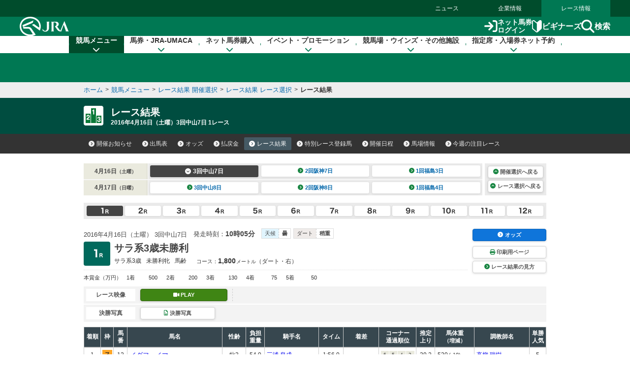

--- FILE ---
content_type: text/html
request_url: https://www.jra.go.jp/JRADB/accessS.html?CNAME=pw01sde1006201603070120160416/8B
body_size: 17385
content:
<!doctype html>
<html lang="ja">
  <head>
    <meta charset="Shift_JIS">
    <title>レース結果　JRA</title>
    
    
    <link rel="stylesheet" href="/common_r/css/base_property.css" />
<link rel="stylesheet" href="/common_d/css/reset.css" />
<link rel="stylesheet" href="/JRADB/common_d/css/fonts.css" />
<link rel="stylesheet" href="/JRADB/common_d/css/fontawesome_all.css">
<link rel="stylesheet" href="/JRADB/common_d/css/v4-shims.css">
<link rel="stylesheet" href="/common_d/css/frame_r.css?version=202510" />
<link rel="stylesheet" href="/JRADB/common_d/css/component_d.css?version=202412" />
<link rel="stylesheet" href="/JRADB/common_d/js/jquery.rcrumbs.css" />
<link rel="stylesheet" href="/JRADB/common_d/css/kaisai_info.css?version=2021" />
    <link rel="stylesheet" href="/JRADB/keiba/_css/result.css?version=202406" />
    <script src="/JRADB/js/common2.js"></script>
<script src="/JRADB/common_d/js/jquery-3.5.1.min.js"></script>
<script src="/JRADB/common_d/js/jquery.easing.min.js"></script>
<script src="/JRADB/common_d/js/jquery.cookie.js?version=2021"></script>
<script type="text/javascript" src="//web-cache.stream.ne.jp/web/jra/onetag2020/jstUtil.js" charset="Shift_JIS"></script>
<script src="//web-cache.stream.ne.jp/web/jra/onetag2020/eqOnetag.js"></script>
<script src="/common_r/header/js/header_r.js?version=202500"></script>
<script src="/common_r/footer/js/page_top.js?version=202500"></script>
<script src="/JRADB/common_d/pagetop/js/page_top.js?version=2021"></script>
<script src="/JRADB/common_d/js/anchor_scroll.js?version=2021"></script>
<script src="/JRADB/common_d/js/jquery.rcrumbs.js?version=2021"></script>
<script src="/JRADB/common_d/js/bread_crumbs.js?version=2021"></script>
<script src="/JRADB/common_d/js/jquery.matchHeight.js?version=2021"></script>
<script src="/JRADB/common_d/js/component_d.js?version=2024"></script>
<script src="/JRADB/common_d/js/kaisai_info.js?version=202104"></script>
<script type="module" charset="UTF-8" src="//web-cache.stream.ne.jp/web/jra/onetag2020/js/eqLivePopup.js"></script>
    <script src="/JRADB/keiba/_js/result.js?version=202102"></script>
    <script src="/JRADB/js/seiseki.js?version=202012"></script>
  </head>
  <body data-keiba-related-menu="result">
    <div id="wrapper">

      <div id="navigation_skip"><p><a href="#contents" tabindex="1"><i class="fa fa-chevron-circle-down" aria-hidden="true"></i>本文へ移動する</a></p></div>

<div id="header_bg"></div>

<div id="header" data-current="keiba">
<div class="content">

<div class="global_nav">
<div class="menu_list">
<div><a href="/news/">ニュース</a></div>
<div><a href="/company/">企業情報</a></div>
<div><a href="/">レース情報</a></div>
</div>
</div>

<div class="line main">
<div class="inner">
<h1><a href="/" class="sp_link_check" data-sp-link="https://sp.jra.jp/"><img src="/common_r/header/img/logo_jra.svg" alt="JRA 日本中央競馬会" /></a></h1>

<div class="menu_block">

<div class="submenu">
<div class="login"><a href="https://www.ipat.jra.go.jp/" target="_blank" title="新規ウインドウで開きます" class="sp_link_check" data-sp-link="https://www.ipat.jra.go.jp/sp/"><img src="/common_r/header/img/icon_login.svg" alt="">ネット馬券<br>ログイン</a></div>
<div class="beginner"><a href="/kouza/beginner/"><img src="/common_r/header/img/icon_beginner.svg" alt="">ビギナーズ</a></div>
<div class="search"><a href="#"  class="modal_open" role="button" tabindex="0" aria-label="検索ウィンドウを開く"><img src="/common_r/header/img/icon_search.svg" alt="">検索</a></div>

</div>

<div class="menu">
<div class="btn">
<a href="#" class="">

<span class="icon" aria-hidden="true">
<span class="bar"><span aria-hidden="true"></span><span aria-hidden="true"></span><span aria-hidden="true"></span></span>
</span>
<span class="txt"><span class="cap menu">メニュー</span><span class="cap close">閉じる</span></span>

</a>
</div>
</div>

</div><!-- /[.menu_block] -->

</div>
</div>

<div class="line" id="mega_menu">
<div class="inner">

<div class="primary_link_list">
<ul>
<li><a href="//www.jra.go.jp/faq/"><span class="icon"><i class="fa-solid fa-chevron-right" aria-hidden="true"></i></span><span class="txt">お問い合わせ/FAQ</span></a></li>
<li><a href="//qrcode.jra.go.jp/" target="_blank" title="新規ウインドウで開きます"><span class="icon"><i class="fa-solid fa-arrow-up-right-from-square" aria-hidden="true"></i></span><span class="txt">スマッピー</span></a></li>
<li><a href="https://www.ipat.jra.go.jp/sp/umaca/" target="_blank" title="新規ウインドウで開きます"><span class="icon"><i class="fa-solid fa-arrow-up-right-from-square" aria-hidden="true"></i></span><span class="txt">UMACAスマート</span></a></li>
</ul>
</div>

<ul>
<li id="gnav_keiba">
<div class="menu_unit">

<a href="/keiba/" class="category_home_link">競馬メニュー<i class="fa-solid fa-chevron-down"></i></a>
<div class="category_open_link">競馬メニュー<i class="fa-solid fa-chevron-down"></i></div>

<div class="submenu">

<div class="sub_head">
<a href="/keiba/"><i class="fa-solid fa-chevron-right" aria-hidden="true"></i>競馬メニュー トップ</a>
<div class="close"><a href="#" title="メニューを閉じる"><span class="sr-only">メニューを閉じる</span><i class="fa-solid fa-xmark" aria-hidden="true"></i></a></div>
</div>

<div class="menu_wrap col4">

<div class="col_wrap">
<div class="group_unit">
<p class="category"><span class="icon"><img src="/common_r/header/img/icon_submenu_category1_1.png" alt="" /></span><span class="txt">今週の開催情報</span></p>

<ul class="col2">
<li><a href="#" onClick="doAction('/JRADB/accessI.html','pw01ide01/4F');return false;"><span class="icon"><i class="fa-solid fa-chevron-right" aria-hidden="true"></i></span><span class="txt">開催お知らせ</span></a></li>
<li><a href="#" onClick="doAction('/JRADB/accessD.html','pw01dli00/F3');return false;"><span class="icon"><i class="fa-solid fa-chevron-right" aria-hidden="true"></i></span><span class="txt">出馬表</span></a></li>
<li><a href="#" onClick="doAction('/JRADB/accessO.html','pw15oli00/6D');return false;"><span class="icon"><i class="fa-solid fa-chevron-right" aria-hidden="true"></i></span><span class="txt">オッズ</span></a></li>
<li><a href="#" onClick="doAction('/JRADB/accessS.html','pw01sli00/AF');return false;"><span class="icon"><i class="fa-solid fa-chevron-right" aria-hidden="true"></i></span><span class="txt">レース結果</span></a></li>
<li><a href="/keiba/calendar/"><span class="icon"><i class="fa-solid fa-chevron-right" aria-hidden="true"></i></span><span class="txt">開催日程</span></a></li>
<li><a href="#" onClick="doAction('/JRADB/accessH.html','pw01hli00/03');return false;"><span class="icon"><i class="fa-solid fa-chevron-right" aria-hidden="true"></i></span><span class="txt">払戻金</span></a></li>
<li><a href="#" onClick="doAction('/JRADB/accessT.html','pw03trl00/29');return false;"><span class="icon"><i class="fa-solid fa-chevron-right" aria-hidden="true"></i></span><span class="txt">特別レース登録馬</span></a></li>
<li><a href="#" onClick="doAction('/JRADB/accessR.html','pw02uliD19999');return false"><span class="icon"><i class="fa-solid fa-chevron-right" aria-hidden="true"></i></span><span class="txt">競走馬検索</span></a></li>
<li><a href="/keiba/baba/"><span class="icon"><i class="fa-solid fa-chevron-right" aria-hidden="true"></i></span><span class="txt">馬場情報</span></a></li>
<li><a href="/keiba/thisweek/"><span class="icon"><i class="fa-solid fa-chevron-right" aria-hidden="true"></i></span><span class="txt">今週の注目レース</span></a></li>
<li><a href="/datafile/kiroku/"><span class="icon"><i class="fa-solid fa-chevron-right" aria-hidden="true"></i></span><span class="txt">達成間近な記録</span></a></li>
</ul>
</div>
</div>

<div class="col_wrap">
<div class="group_unit">
<p class="category"><span class="icon"><img src="/common_r/header/img/icon_submenu_category1_2.png" alt="" /></span><span class="txt">データファイル</span></p>

<ul class="col2">
<li><a href="/keiba/tokubetsu/"><span class="icon"><i class="fa-solid fa-chevron-right" aria-hidden="true"></i></span><span class="txt">G&#8544;レース出走馬決定順</span></a></li>
<li><a href="/datafile/seiseki/"><span class="icon"><i class="fa-solid fa-chevron-right" aria-hidden="true"></i></span><span class="txt">レース成績データ</span></a></li>
<li><a href="/datafile/tokubetsu/"><span class="icon"><i class="fa-solid fa-chevron-right" aria-hidden="true"></i></span><span class="txt">特別レース名解説</span></a></li>
<li><a href="/datafile/meikan/"><span class="icon"><i class="fa-solid fa-chevron-right" aria-hidden="true"></i></span><span class="txt">騎手・調教師データ</span></a></li>
<li><a href="/datafile/leading/"><span class="icon"><i class="fa-solid fa-chevron-right" aria-hidden="true"></i></span><span class="txt">リーディング情報</span></a></li>
<li><a href="/datafile/ranking/"><span class="icon"><i class="fa-solid fa-chevron-right" aria-hidden="true"></i></span><span class="txt">レーティング</span></a></li>
<li><a href="#" onclick="doAction('/JRADB/accessW.html','pr13rli00/8E');return false"><span class="icon"><i class="fa-solid fa-chevron-right" aria-hidden="true"></i></span><span class="txt">レコードタイム表</span></a></li>
<li><a href="/datafile/resist/"><span class="icon"><i class="fa-solid fa-chevron-right" aria-hidden="true"></i></span><span class="txt">競走馬登録馬名簿・馬名意味</span></a></li>
<li><a href="#" onClick="doAction('/JRADB/accessV.html','pv156liH1/98');return false"><span class="icon"><i class="fa-solid fa-chevron-right" aria-hidden="true"></i></span><span class="txt">競走馬登録・抹消一覧</span></a></li>
<li><a href="/keiba/5dai/"><span class="icon"><i class="fa-solid fa-chevron-right" aria-hidden="true"></i></span><span class="txt">5大登録</span></a></li>
<li><a href="/keiba/rpdf/"><span class="icon"><i class="fa-solid fa-chevron-right" aria-hidden="true"></i></span><span class="txt">開催場別出馬表</span></a></li>
</ul>
</div>
</div>

<div class="col_wrap">
<div class="group_unit">
<p class="category"><span class="icon"><img src="/common_r/header/img/icon_submenu_category1_3.png" alt="" /></span><span class="txt">競馬のルール</span></p>

<ul>
<li><a href="/keiba/program/"><span class="icon"><i class="fa-solid fa-chevron-right" aria-hidden="true"></i></span><span class="txt">競馬番組</span></a></li>
<li><a href="/judge/"><span class="icon"><i class="fa-solid fa-chevron-right" aria-hidden="true"></i></span><span class="txt">降着・失格のルール</span></a></li>
<li><a href="/keiba/rules/"><span class="icon"><i class="fa-solid fa-chevron-right" aria-hidden="true"></i></span><span class="txt">競馬のルール</span></a></li>
</ul>
</div>

<div class="group_unit">
<p class="category"><span class="icon"><img src="/common_r/header/img/icon_submenu_category1_4.png" alt="" /></span><span class="txt">海外競馬・地方競馬</span></p>

<ul>
<li><a href="/keiba/overseas/"><span class="icon"><i class="fa-solid fa-chevron-right" aria-hidden="true"></i></span><span class="txt">海外競馬発売</span></a></li>
<li><a href="/news/kaigai/"><span class="icon"><i class="fa-solid fa-chevron-right" aria-hidden="true"></i></span><span class="txt">JRAの国際競走</span></a></li>
<li><a href="/link/nar.html"><span class="icon"><i class="fa-solid fa-chevron-right" aria-hidden="true"></i></span><span class="txt">地方競馬の情報・関連リンク</span></a></li>
</ul>
</div>
</div>
<div class="col_wrap">

<div class="group_unit">
<p class="category"><span class="icon"><img src="/common_r/header/img/icon_submenu_category1_5.png" alt="" /></span><span class="txt">競馬にかかわる人々</span></p>

<ul>
<li><a href="/owner/"><span class="icon"><i class="fa-solid fa-chevron-right" aria-hidden="true"></i></span><span class="txt">馬主情報</span></a></li>
<li><a href="/school/jockey/"><span class="icon"><i class="fa-solid fa-chevron-right" aria-hidden="true"></i></span><span class="txt">騎手になるには</span></a></li>
<li><a href="/school/stable/work/"><span class="icon"><i class="fa-solid fa-chevron-right" aria-hidden="true"></i></span><span class="txt">厩舎スタッフになるには</span></a></li>
</ul>


</div>

<div class="group_unit">
<p class="category"><span class="icon"><img src="/common_r/header/img/icon_submenu_category1_7.png" alt="" /></span><span class="txt">競馬中継・ライブ配信</span></p>

<ul>
<li><a href="/tvradio/"><span class="icon"><i class="fa-solid fa-chevron-right" aria-hidden="true"></i></span><span class="txt">競馬中継・ライブ配信</span></a></li>
</ul>
</div>
</div>
</div>

</div>
</div>
</li>

<li id="gnav_cash">
<div class="menu_unit">
<a href="/kouza/" class="category_home_link">馬券・JRA-UMACA<i class="fa-solid fa-chevron-down"></i></a>
<div class="category_open_link">馬券・JRA-UMACA<i class="fa-solid fa-chevron-down"></i></div>
<div class="submenu">

<div class="sub_head">
<a href="/kouza/"><i class="fa-solid fa-chevron-right" aria-hidden="true"></i>馬券・JRA-UMACA トップ</a>
<div class="close"><a href="#" title="メニューを閉じる"><span class="sr-only">メニューを閉じる</span><i class="fa-solid fa-xmark" aria-hidden="true"></i></a></div>
</div>

<div class="menu_wrap col4">

<div class="col_wrap">
<div class="group_unit">
<p class="category"><span class="icon"><img src="/common_r/header/img/icon_submenu_category2_1.png" alt="" /></span><span class="txt">発売・払戻</span></p>

<ul>
<li><a href="/kouza/yoko/"><span class="icon"><i class="fa-solid fa-chevron-right" aria-hidden="true"></i></span><span class="txt">発売レース一覧</span></a></li>
<li><a href="/kouza/win5/info/racelist.html"><span class="icon"><i class="fa-solid fa-chevron-right" aria-hidden="true"></i></span><span class="txt">WIN5対象レース</span></a></li>
<li><a href="/kouza/haraimodoshi/"><span class="icon"><i class="fa-solid fa-chevron-right" aria-hidden="true"></i></span><span class="txt">払戻カレンダー</span></a></li>
</ul>
</div>

<div class="group_unit">
<p class="category"><span class="icon"><img src="/common_r/header/img/icon_submenu_category2_2.png" alt="" /></span><span class="txt">UMACA</span></p>

<ul class="col2">
<li><a href="/kouza/umaca/"><span class="icon"><i class="fa-solid fa-chevron-right" aria-hidden="true"></i></span><span class="txt">UMACAとは</span></a></li>
<li><a href="/kouza/umaca/issue/"><span class="icon"><i class="fa-solid fa-chevron-right" aria-hidden="true"></i></span><span class="txt">UMACA会員登録方法</span></a></li>
<li><a href="/kouza/umaca/howto/"><span class="icon"><i class="fa-solid fa-chevron-right" aria-hidden="true"></i></span><span class="txt">UMACAご利用方法</span></a></li>
<li><a href="/kouza/umaca/smart/"><span class="icon"><i class="fa-solid fa-chevron-right" aria-hidden="true"></i></span><span class="txt">UMACAスマート</span></a></li>
<li><a href="/kouza/umaca/point/"><span class="icon"><i class="fa-solid fa-chevron-right" aria-hidden="true"></i></span><span class="txt">UMACAポイント</span></a></li>
<li><a href="/kouza/umaca/bonus/"><span class="icon"><i class="fa-solid fa-chevron-right" aria-hidden="true"></i></span><span class="txt">UMACAボーナスポイント</span></a></li>
<li><a href="https://umaportsp.jra.jp" target="_blank" title="新規ウインドウで開きます"><span class="icon"><i class="fa-solid fa-arrow-up-right-from-square" aria-hidden="true"></i></span><span class="txt">UMACAマイページ</span></a></li>
<li><a href="/kouza/umaca/umaport/"><span class="icon"><i class="fa-solid fa-chevron-right" aria-hidden="true"></i></span><span class="txt">UMAポート</span></a></li>
</ul>
</div>
</div>

<div class="col_wrap">
<div class="group_unit">
<p class="category"><span class="icon"><img src="/common_r/header/img/icon_submenu_category2_3.png" alt="" /></span><span class="txt">スマッピー</span></p>

<ul>
<li><a href="/kouza/qrbet/"><span class="icon"><i class="fa-solid fa-chevron-right" aria-hidden="true"></i></span><span class="txt">スマッピーとは</span></a></li>
<li><a href="//qrcode.jra.go.jp/" target="_blank" title="新規ウインドウで開きます"><span class="icon"><i class="fa-solid fa-arrow-up-right-from-square" aria-hidden="true"></i></span><span class="txt">スマッピー用QR作成サイト</span></a></li>
</ul>
</div>

<div class="group_unit">
<p class="category"><span class="icon"><img src="/common_r/header/img/icon_submenu_category2_4.png" alt="" /></span><span class="txt">JRAプレミアム・プラス10</span></p>

<ul>
<li><a href="/kouza/ultrapremium/"><span class="icon"><i class="fa-solid fa-chevron-right" aria-hidden="true"></i></span><span class="txt">JRAウルトラプレミアム</span></a></li>

<li><a href="/kouza/premium/"><span class="icon"><i class="fa-solid fa-chevron-right" aria-hidden="true"></i></span><span class="txt">JRAプレミアム</span></a></li>
<li><a href="/kouza/superpremium/"><span class="icon"><i class="fa-solid fa-chevron-right" aria-hidden="true"></i></span><span class="txt">JRAスーパープレミアム</span></a></li>
<li><a href="/kouza/plus10/"><span class="icon"><i class="fa-solid fa-chevron-right" aria-hidden="true"></i></span><span class="txt">JRAプラス10</span></a></li>
</ul>
</div>

<div class="group_unit">
<p class="category"><span class="icon"><img src="/common_r/header/img/icon_submenu_category_win5.png" alt="" /></span><span class="txt">WIN5</span></p>

<ul>
<li><a href="/kouza/win5/"><span class="icon"><i class="fa-solid fa-chevron-right" aria-hidden="true"></i></span><span class="txt">WIN5とは</span></a></li>
<li><a href="/kouza/win5/basic/"><span class="icon"><i class="fa-solid fa-chevron-right" aria-hidden="true"></i></span><span class="txt">WIN5を知ろう</span></a></li>
<li><a href="/kouza/win5/buy/"><span class="icon"><i class="fa-solid fa-chevron-right" aria-hidden="true"></i></span><span class="txt">WIN5の買い方は3通り</span></a></li>
<li><a href="/kouza/win5/member/"><span class="icon"><i class="fa-solid fa-chevron-right" aria-hidden="true"></i></span><span class="txt">購入するには？</span></a></li>
</ul>
</div>

</div>

<div class="col_wrap">
<div class="group_unit">
<p class="category"><span class="icon"><img src="/common_r/header/img/icon_submenu_category3_1.png" alt="" /></span><span class="txt">はじめての方へ</span></p>

<div class="category_top">
<a href="/kouza/beginner/"><span class="icon"><i class="fa-solid fa-chevron-right" aria-hidden="true"></i></span><span class="txt">ビギナーズ</span></a>
</div>

<ul class="col2">
<li><a href="/kouza/beginner/baken/"><span class="icon"><i class="fa-solid fa-chevron-right" aria-hidden="true"></i></span><span class="txt">馬券の種類</span></a></li>
<li><a href="/kouza/beginner/mark/"><span class="icon"><i class="fa-solid fa-chevron-right" aria-hidden="true"></i></span><span class="txt">マークカード</span></a></li>
<li><a href="/kouza/beginner/buy/"><span class="icon"><i class="fa-solid fa-chevron-right" aria-hidden="true"></i></span><span class="txt">馬券の購入（現金）</span></a></li>
<li><a href="/kouza/beginner/cashless/"><span class="icon"><i class="fa-solid fa-chevron-right" aria-hidden="true"></i></span><span class="txt">馬券の購入（UMACA）</span></a></li>
<li><a href="/kouza/useful/mark_form_tensu/"><span class="icon"><i class="fa-solid fa-chevron-right" aria-hidden="true"></i></span><span class="txt">フォーメーション組合せ数計算</span></a></li>
<li><a href="/kouza/yougo/"><span class="icon"><i class="fa-solid fa-chevron-right" aria-hidden="true"></i></span><span class="txt">競馬用語辞典</span></a></li>
<li><a href="/kouza/useful/hayamihyo/"><span class="icon"><i class="fa-solid fa-chevron-right" aria-hidden="true"></i></span><span class="txt">マークカード点数早見表</span></a></li>
<li><a href="#" onclick="doAction('/JRADB/accessX.html','pr12rnk00/01');return false"><span class="icon"><i class="fa-solid fa-chevron-right" aria-hidden="true"></i></span><span class="txt">払戻金ランキング</span></a></li>
<li><a href="/kouza/thoroughbred/"><span class="icon"><i class="fa-solid fa-chevron-right" aria-hidden="true"></i></span><span class="txt">サラブレッド講座</span></a></li>
<li><a href="/kouza/beginner/seminar/"><span class="icon"><i class="fa-solid fa-chevron-right" aria-hidden="true"></i></span><span class="txt">ビギナーズセミナー</span></a></li>
</ul>
</div>
</div>

<div class="col_wrap">
<div class="group_unit">
<p class="category"><span class="icon"><img src="/common_r/header/img/icon_submenu_category2_6.png" alt="" /></span><span class="txt">馬券のルール</span></p>

<ul>
<li><a href="/kouza/baken/index.html#cat_sell"><span class="icon"><i class="fa-solid fa-chevron-right" aria-hidden="true"></i></span><span class="txt">発売</span></a></li>
<li><a href="/kouza/baken/index.html#cat_harai"><span class="icon"><i class="fa-solid fa-chevron-right" aria-hidden="true"></i></span><span class="txt">払戻</span></a></li>
<li><a href="/kouza/baken/index.html#cat_return"><span class="icon"><i class="fa-solid fa-chevron-right" aria-hidden="true"></i></span><span class="txt">返還</span></a></li>
<li><a href="/kouza/baken/index.html#cat_calc"><span class="icon"><i class="fa-solid fa-chevron-right" aria-hidden="true"></i></span><span class="txt">払戻金の計算方法</span></a></li>
<li><a href="/kouza/baken/index.html#cat_info"><span class="icon"><i class="fa-solid fa-chevron-right" aria-hidden="true"></i></span><span class="txt">JRAからのお願い</span></a></li>
</ul>
</div>
</div>

</div>
</div>

</div>
</li>

<li id="gnav_dento">
<div class="menu_unit">
<a href="/dento.html" class="category_home_link">ネット馬券購入<i class="fa-solid fa-chevron-down"></i></a>
<div class="category_open_link">ネット馬券購入<i class="fa-solid fa-chevron-down"></i></div>

<div class="submenu">

<div class="sub_head">
<a href="/dento.html"><i class="fa-solid fa-chevron-right" aria-hidden="true"></i>ネット馬券購入 トップ</a>
<div class="close"><a href="#" title="メニューを閉じる"><span class="sr-only">メニューを閉じる</span><i class="fa-solid fa-xmark" aria-hidden="true"></i></a></div>
</div>

<div class="menu_wrap col3 row1">


<div class="group_unit">
<div class="login_unit">

<div class="btn_list">
<div class="unit soku">
<a href="https://www.ipat.jra.go.jp/" target="_blank" title="新規ウインドウで開きます" class="sp_link_check" data-sp-link="https://www.ipat.jra.go.jp/sp/">
<div class="logo"><img src="/common_r/header/img/logo_login_soku.svg" alt="即PAT A-PAT"></div>
<div class="btn_wrap"><div class="btn-round"><i class="fa-solid fa-arrow-right-to-bracket"></i>ログイン</div></div>
</a>
</div>

<div class="unit direct">
<a href="https://www.direct.jra.go.jp/" target="_blank" title="新規ウインドウで開きます">
<div class="logo"><img src="/common_r/header/img/logo_login_direct.svg" alt="JRAダイレクト"></div>
<div class="btn_wrap"><div class="btn-round"><i class="fa-solid fa-arrow-right-to-bracket"></i>ログイン</div></div>
</a>
</div>
<div class="unit nar">
<a href="https://n.ipat.jra.go.jp/" target="_blank" title="新規ウインドウで開きます" class="sp_link_check" data-sp-link="https://n.ipat.jra.go.jp/sp/">
<div class="logo"><img src="/common_r/header/img/logo_login_nar.svg" alt="地方競馬"></div>
<div class="btn_wrap"><div class="btn-round"><i class="fa-solid fa-arrow-right-to-bracket"></i>ログイン</div></div>
</a>
</div>
</div>

<ul class="link_list_mm">
<li><a href="/faq/id/"><span class="icon"><i class="fa-solid fa-chevron-right" aria-hidden="true"></i></span><span class="txt">加入者番号等がご不明な方</span></a></li>
<li><a href="/dento/soku/about.html"><span class="icon"><i class="fa-solid fa-chevron-right" aria-hidden="true"></i></span><span class="txt">新規会員登録</span></a></li>
</ul>

<div class="related_links">

<div><a href="https://www.nvinq.jra.go.jp/jra/servlet/JRAVotereference" class="sp_link_check btn_radius" target="_blank" title="新規ウインドウで開きます" data-sp-link="https://www.nvinq.jra.go.jp/jrasp/JRASMPVotereference"><img src="/common_r/header/img/icon_history.svg" alt="">ネット購入履歴<span class="icon"><i class="fa-solid fa-arrow-up-right-from-square" aria-hidden="true"></i></span></a></div>

<div><a href="https://www.clubjranet.jra.go.jp/clubjranet_pc/" class="sp_link_check btn_radius" target="_blank" title="新規ウインドウで開きます" data-sp-link="https://m.clubjranet.jra.go.jp/clubjranet_mo/sp/"><img src="/common_r/header/img/icon_club_jra.svg" alt="">Club JRA-Net<span class="icon"><i class="fa-solid fa-arrow-up-right-from-square" aria-hidden="true"></i></span></a></div>

</div>

</div>

</div>


<div class="col_wrap">
<div class="group_unit">
<p class="category"><span class="icon"><img src="/common_r/header/img/icon_submenu_category_dento1.svg" alt="" /></span><span class="txt"><a href="/dento/soku/about.html">新規会員登録</a></span></p>

<!-- <ul>
<li><a href="/dento/soku/about.html"><span class="icon"><i class="fa-solid fa-chevron-right" aria-hidden="true"></i></span><span class="txt">即PAT（ソクパット）とは？</span></a></li>
</ul> -->

</div>

<div class="group_unit">
<p class="category"><span class="icon"><img src="/common_r/header/img/icon_submenu_category_dento2.svg" alt="" /></span><span class="txt">ご利用案内</span></p>

<ul>
<li><a href="/dento/soku.html"><span class="icon"><i class="fa-solid fa-chevron-right" aria-hidden="true"></i></span><span class="txt">即PAT</span></a></li>
<li><a href="/dento/a.html"><span class="icon"><i class="fa-solid fa-chevron-right" aria-hidden="true"></i></span><span class="txt">A-PAT</span></a></li>
<li><a href="/dento/direct.html"><span class="icon"><i class="fa-solid fa-chevron-right" aria-hidden="true"></i></span><span class="txt">JRAダイレクト</span></a></li>
<li><a href="/dento/ars/instructions.html"><span class="icon"><i class="fa-solid fa-chevron-right" aria-hidden="true"></i></span><span class="txt">担保ARS</span></a></li>
</ul>

</div>
</div>

<div class="col_wrap">
<div class="group_unit">
<p class="category"><span class="icon"><img src="/common_r/header/img/icon_submenu_category_dento4.svg" alt="" /></span><span class="txt">キャンペーン</span></p>

<ul>
<li><a href="/dento/campaign.html"><span class="icon"><i class="fa-solid fa-chevron-right" aria-hidden="true"></i></span><span class="txt">キャンペーン一覧</span></a></li>
</ul>

</div>
</div>

</div>
</div>

</div>
</li>

<li id="gnav_event">
<div class="menu_unit">
<a href="/event/" class="category_home_link">イベント・プロモーション<i class="fa-solid fa-chevron-down"></i></a>
<div class="category_open_link">イベント・プロモーション<i class="fa-solid fa-chevron-down"></i></div>

<div class="submenu">

<div class="sub_head">
<a href="/event/"><i class="fa-solid fa-chevron-right" aria-hidden="true"></i>イベント・プロモーション トップ</a>
<div class="close"><a href="#" title="メニューを閉じる"><span class="sr-only">メニューを閉じる</span><i class="fa-solid fa-xmark" aria-hidden="true"></i></a></div>
</div>


<div class="menu_wrap col3 row1">

<div class="col_wrap">  
<div class="group_unit">
<p class="category"><span class="icon"><img src="/common_r/header/img/icon_submenu_category4_2.png" alt="" /></span><span class="txt">イベント</span></p>

<ul class="col2">
<li><a href="https://jra-fun.jp/event/list/" target="_blank" title="新規ウインドウで開きます（外部サイトに接続）"><span class="icon"><i class="fa-solid fa-arrow-up-right-from-square" aria-hidden="true"></i></span><span class="txt">競馬場</span></a></li>
<li><a href="/event/index2.html"><span class="icon"><i class="fa-solid fa-chevron-right" aria-hidden="true"></i></span><span class="txt">ウインズ</span></a></li>
<li><a href="/event/index3.html"><span class="icon"><i class="fa-solid fa-chevron-right" aria-hidden="true"></i></span><span class="txt">パークウインズ</span></a></li>
<li><a href="/event/index7.html"><span class="icon"><i class="fa-solid fa-chevron-right" aria-hidden="true"></i></span><span class="txt">ネット投票</span></a></li>
<li><a href="/event/index4.html"><span class="icon"><i class="fa-solid fa-chevron-right" aria-hidden="true"></i></span><span class="txt">馬とのふれあい</span></a></li>
<li><a href="/event/index5.html"><span class="icon"><i class="fa-solid fa-chevron-right" aria-hidden="true"></i></span><span class="txt">公開調教</span></a></li>
<li><a href="/event/index6.html"><span class="icon"><i class="fa-solid fa-chevron-right" aria-hidden="true"></i></span><span class="txt">その他</span></a></li>
</ul>
</div>
</div>

<div class="col_wrap">  
<div class="group_unit">
<p class="category"><span class="icon"><img src="/common_r/header/img/icon_submenu_category4_1.png" alt="" /></span><span class="txt">プロモーション</span></p>

<ul class="col2">
<li><a href="https://jra-fun.jp/" target="_blank" title="新規ウインドウで開きます（外部サイトに接続）"><span class="icon"><i class="fa-solid fa-arrow-up-right-from-square" aria-hidden="true"></i></span><span class="txt">JRA FUN</span></a></li>
<li><a href="https://jra-fun.jp/hellospecialtimes/" target="_blank" title="新規ウインドウで開きます（外部サイトに接続）"><span class="icon"><i class="fa-solid fa-arrow-up-right-from-square" aria-hidden="true"></i></span><span class="txt">Hello, Special Times.</span></a></li>
<li><a href="https://umajo.jra.jp" target="_blank" title="新規ウインドウで開きます（外部サイトに接続）"><span class="icon"><i class="fa-solid fa-arrow-up-right-from-square" aria-hidden="true"></i></span><span class="txt">UMAJO</span></a></li>
<li><a href="https://jra-fun.jp/welcome-chance/" target="_blank" title="新規ウインドウで開きます"><span class="icon"><i class="fa-solid fa-arrow-up-right-from-square" aria-hidden="true"></i></span><span class="txt">Welcomeチャンス！</span></a></li>
<li><a href="https://turfy.jp/" target="_blank" title="新規ウインドウで開きます（外部サイトに接続）"><span class="icon"><i class="fa-solid fa-arrow-up-right-from-square" aria-hidden="true"></i></span><span class="txt">TURFY LAND</span></a></li>
</ul>
</div>
</div>

<div class="col_wrap">  
<div class="group_unit">
<p class="category"><span class="icon"><img src="/common_r/header/img/icon_submenu_category4_3.png" alt="" /></span><span class="txt">競馬ギャラリー</span></p>

<ul class="col2">
<li><a href="/gallery/ads/"><span class="icon"><i class="fa-solid fa-chevron-right" aria-hidden="true"></i></span><span class="txt">年間CM</span></a></li>
<li><a href="/gallery/ads/other.html"><span class="icon"><i class="fa-solid fa-chevron-right" aria-hidden="true"></i></span><span class="txt">JRAポスター</span></a></li>
<li><a href="/gallery/ads/sonota.html"><span class="icon"><i class="fa-solid fa-chevron-right" aria-hidden="true"></i></span><span class="txt">その他</span></a></li>

<li><a href="/gallery/jrasho/"><span class="icon"><i class="fa-solid fa-chevron-right" aria-hidden="true"></i></span><span class="txt">JRA賞</span></a></li>
<li><a href="/gallery/dendo/"><span class="icon"><i class="fa-solid fa-chevron-right" aria-hidden="true"></i></span><span class="txt">競馬の殿堂</span></a></li>
<li><a href="/gallery/3minmeiba/"><span class="icon"><i class="fa-solid fa-chevron-right" aria-hidden="true"></i></span><span class="txt">3分でわかった気になる名馬</span></a></li>

<li><a href="/gallery/update/"><span class="icon"><i class="fa-solid fa-chevron-right" aria-hidden="true"></i></span><span class="txt">アップデートムービー</span></a></li>
<li><a href="/gallery/column/"><span class="icon"><i class="fa-solid fa-chevron-right" aria-hidden="true"></i></span><span class="txt">競馬コラム</span></a></li>
<li><a href="/gallery/digital_contents/"><span class="icon"><i class="fa-solid fa-chevron-right" aria-hidden="true"></i></span><span class="txt">壁紙カレンダー</span></a></li>
<li><a href="/gallery/digital_contents/digital_book/"><span class="icon"><i class="fa-solid fa-chevron-right" aria-hidden="true"></i></span><span class="txt">デジタルブック</span></a></li>

<li><a href="/gallery/blog/"><span class="icon"><i class="fa-solid fa-chevron-right" aria-hidden="true"></i></span><span class="txt">ブログ</span></a></li>

<li><a href="/link/eizo.html"><span class="icon"><i class="fa-solid fa-chevron-right" aria-hidden="true"></i></span><span class="txt">映像サービス・グッズ販売など</span></a></li>

</ul>
</div>
</div>


</div>
</div>
</div>
</li>

<li id="gnav_facilities">
<div class="menu_unit">
<a href="/facilities/" class="category_home_link">競馬場・ウインズ・その他施設<i class="fa-solid fa-chevron-down"></i></a>
<div class="category_open_link">競馬場・ウインズ・その他施設<i class="fa-solid fa-chevron-down"></i></div>

<div class="submenu">

<div class="sub_head">
<a href="/facilities/"><i class="fa-solid fa-chevron-right" aria-hidden="true"></i>競馬場・ウインズ・その他施設 トップ</a>
<div class="close"><a href="#" title="メニューを閉じる"><span class="sr-only">メニューを閉じる</span><i class="fa-solid fa-xmark" aria-hidden="true"></i></a></div>
</div>

<div class="menu_wrap col4">

<div class="col_wrap">
<div class="group_unit">
<p class="category"><span class="icon"><img src="/common_r/header/img/icon_submenu_category5_6.png" alt="" /></span><span class="txt">インフォメーション</span></p>

<ul>
<li><a href="/facilities/wifi/"><span class="icon"><i class="fa-solid fa-chevron-right" aria-hidden="true"></i></span><span class="txt">Wi-Fi（無線LAN）</span></a></li>
<li><a href="/facilities/informations/"><span class="icon"><i class="fa-solid fa-chevron-right" aria-hidden="true"></i></span><span class="txt">JRAからのお願い・ご注意</span></a></li>
</ul>
</div>

</div>

<div class="col_wrap">
<div class="group_unit">
<p class="category"><span class="icon"><img src="/common_r/header/img/icon_submenu_category5_2.png" alt="" /></span><span class="txt">競馬場</span></p>

<div class="category_top">
<a href="/facilities/"><span class="icon"><i class="fa-solid fa-chevron-right" aria-hidden="true"></i></span><span class="txt">競馬場トップ</span></a>
</div>

<ul class="col3">
<li><a href="/facilities/race/sapporo/"><span class="icon"><i class="fa-solid fa-chevron-right" aria-hidden="true"></i></span><span class="txt">札幌競馬場</span></a></li>
<li><a href="/facilities/race/hakodate/"><span class="icon"><i class="fa-solid fa-chevron-right" aria-hidden="true"></i></span><span class="txt">函館競馬場</span></a></li>
<li><a href="/facilities/race/fukushima/"><span class="icon"><i class="fa-solid fa-chevron-right" aria-hidden="true"></i></span><span class="txt">福島競馬場</span></a></li>
<li><a href="/facilities/race/niigata/"><span class="icon"><i class="fa-solid fa-chevron-right" aria-hidden="true"></i></span><span class="txt">新潟競馬場</span></a></li>
<li><a href="/facilities/race/tokyo/"><span class="icon"><i class="fa-solid fa-chevron-right" aria-hidden="true"></i></span><span class="txt">東京競馬場</span></a></li>
<li><a href="/facilities/race/nakayama/"><span class="icon"><i class="fa-solid fa-chevron-right" aria-hidden="true"></i></span><span class="txt">中山競馬場</span></a></li>
<li><a href="/facilities/race/chukyo/"><span class="icon"><i class="fa-solid fa-chevron-right" aria-hidden="true"></i></span><span class="txt">中京競馬場</span></a></li>
<li><a href="/facilities/race/kyoto/"><span class="icon"><i class="fa-solid fa-chevron-right" aria-hidden="true"></i></span><span class="txt">京都競馬場</span></a></li>
<li><a href="/facilities/race/hanshin/"><span class="icon"><i class="fa-solid fa-chevron-right" aria-hidden="true"></i></span><span class="txt">阪神競馬場</span></a></li>
<li><a href="/facilities/race/kokura/"><span class="icon"><i class="fa-solid fa-chevron-right" aria-hidden="true"></i></span><span class="txt">小倉競馬場</span></a></li>
</ul>
</div>
</div>

<div class="col_wrap">
<div class="group_unit">

<p class="category"><span class="icon"><img src="/common_r/header/img/icon_submenu_category5_3.png" alt="" /></span><span class="txt">ウインズ・エクセル</span></p>

<div class="category_top">
<a href="/facilities/wins.html"><span class="icon"><i class="fa-solid fa-chevron-right" aria-hidden="true"></i></span><span class="txt">ウインズ・エクセルトップ</span></a>
</div>

<ul class="col2">
<li><a href="/facilities/wins.html#area1"><span class="icon"><i class="fa-solid fa-chevron-right" aria-hidden="true"></i></span><span class="txt">北海道・東北地区</span></a></li>
<li><a href="/facilities/wins.html#area2"><span class="icon"><i class="fa-solid fa-chevron-right" aria-hidden="true"></i></span><span class="txt">関東・甲信越地区</span></a></li>
<li><a href="/facilities/wins.html#area3"><span class="icon"><i class="fa-solid fa-chevron-right" aria-hidden="true"></i></span><span class="txt">中部・関西地区</span></a></li>
<li><a href="/facilities/wins.html#area4"><span class="icon"><i class="fa-solid fa-chevron-right" aria-hidden="true"></i></span><span class="txt">中国・四国・九州地区</span></a></li>
</ul>
</div>

<div class="group_unit">

<p class="category"><span class="icon"><img src="/common_r/header/img/icon_submenu_category5_4.png" alt="" /></span><span class="txt">J-PLACE</span></p>

<div class="category_top">
<a href="/facilities/j-place.html"><span class="icon"><i class="fa-solid fa-chevron-right" aria-hidden="true"></i></span><span class="txt">J-PLACEトップ</span></a>
</div>

<ul class="col2">
<li><a href="/facilities/j-place/area1/"><span class="icon"><i class="fa-solid fa-chevron-right" aria-hidden="true"></i></span><span class="txt">北海道・東北地区</span></a></li>
<li><a href="/facilities/j-place/area2/"><span class="icon"><i class="fa-solid fa-chevron-right" aria-hidden="true"></i></span><span class="txt">関東・甲信越地区</span></a></li>
<li><a href="/facilities/j-place/area3/"><span class="icon"><i class="fa-solid fa-chevron-right" aria-hidden="true"></i></span><span class="txt">中部・関西地区</span></a></li>
<li><a href="/facilities/j-place/area4/"><span class="icon"><i class="fa-solid fa-chevron-right" aria-hidden="true"></i></span><span class="txt">中国・四国・九州地区</span></a></li>
</ul>
</div>
</div>

<div class="col_wrap">
<div class="group_unit">

<p class="category"><span class="icon"><img src="/common_r/header/img/icon_submenu_category5_5.png" alt="" /></span><span class="txt">その他施設</span></p>

<div class="category_top">
<a href="/facilities/facility.html"><span class="icon"><i class="fa-solid fa-chevron-right" aria-hidden="true"></i></span><span class="txt">その他施設トップ</span></a>
</div>

<ul class="col2">
<li><a href="/facilities/tc/miho/"><span class="icon"><i class="fa-solid fa-chevron-right" aria-hidden="true"></i></span><span class="txt">美浦トレーニング・センター</span></a></li>
<li><a href="/facilities/tc/rittou/"><span class="icon"><i class="fa-solid fa-chevron-right" aria-hidden="true"></i></span><span class="txt">栗東トレーニング・センター</span></a></li>
<li><a href="/school/"><span class="icon"><i class="fa-solid fa-chevron-right" aria-hidden="true"></i></span><span class="txt">競馬学校</span></a></li>
<li><a href="/facilities/etc/lab/"><span class="icon"><i class="fa-solid fa-chevron-right" aria-hidden="true"></i></span><span class="txt">競走馬総合研究所</span></a></li>
<li><a href="/facilities/bajikouen/"><span class="icon"><i class="fa-solid fa-chevron-right" aria-hidden="true"></i></span><span class="txt">馬事公苑</span></a></li>
<li><a href="//www.bajibunka.or.jp/uma/index.php" target="_blank" title="新規ウインドウで開く"><span class="icon"><i class="fa-solid fa-arrow-up-right-from-square" aria-hidden="true"></i></span><span class="txt">根岸競馬記念公苑</span></a></li>
<li><a href="//www.bajibunka.or.jp/keiba/index.php" target="_blank" title="新規ウインドウで開く"><span class="icon"><i class="fa-solid fa-arrow-up-right-from-square" aria-hidden="true"></i></span><span class="txt">競馬博物館</span></a></li>
<li><a href="/facilities/farm/hidaka/"><span class="icon"><i class="fa-solid fa-chevron-right" aria-hidden="true"></i></span><span class="txt">日高育成牧場</span></a></li>
<li><a href="/facilities/farm/miyazaki/"><span class="icon"><i class="fa-solid fa-chevron-right" aria-hidden="true"></i></span><span class="txt">宮崎育成牧場</span></a></li>
<li><a href="//gatej.jp/" target="_blank" title="新規ウインドウで開く"><span class="icon"><i class="fa-solid fa-arrow-up-right-from-square" aria-hidden="true"></i></span><span class="txt">Gate J.</span></a></li>
<li><a href="//jra-fun.jp/viesta/" target="_blank" title="新規ウインドウで開く"><span class="icon"><i class="fa-solid fa-arrow-up-right-from-square" aria-hidden="true"></i></span><span class="txt">VIESTA（仙台・熊本）</span></a></li>
<li><a href="http://www.miki-hlp.or.jp" target="_blank" title="新規ウインドウで開く"><span class="icon"><i class="fa-solid fa-arrow-up-right-from-square" aria-hidden="true"></i></span><span class="txt">三木ホースランドパーク</span></a></li>
</ul>
</div>
</div>

</div>
</div>

</div>
</li>

<li id="gnav_ticket">
<div class="menu_unit">
<a href="/ticket/" class="category_home_link">指定席・入場券ネット予約<i class="fa-solid fa-chevron-down"></i></a>
<div class="category_open_link">指定席・入場券ネット予約<i class="fa-solid fa-chevron-down"></i></div>

<div class="submenu">

<div class="sub_head">
<a href="/ticket/"><i class="fa-solid fa-chevron-right" aria-hidden="true"></i>指定席・入場券ネット予約 トップ</a>
<div class="close"><a href="#" title="メニューを閉じる"><span class="sr-only">メニューを閉じる</span><i class="fa-solid fa-xmark" aria-hidden="true"></i></a></div>
</div>

<div class="menu_wrap col2">

<div class="col_wrap">
<div class="group_unit">
<p class="category"><span class="icon"><img src="/common_r/header/img/icon_submenu_category5_1.png" alt="" /></span><span class="txt">指定席・入場券ネット予約</span>
<a href="https://jra-tickets.jp/contents/landing/index.html" class="btn-round green" target="_blank" title="新規ウインドウで開きます">ログイン<i class="fa-solid fa-arrow-up-right-from-square" aria-hidden="true"></i></a>
</p>

<div class="category_top">
<a href="/ticket/"><span class="icon"><i class="fa-solid fa-chevron-right" aria-hidden="true"></i></span><span class="txt">指定席・入場券ネット予約 トップ</span></a>
</div>

<ul>
<li><a href="/ticket/member/"><span class="icon"><i class="fa-solid fa-chevron-right" aria-hidden="true"></i></span><span class="txt">ネット予約会員登録</span></a></li>
<li><a href="/ticket/schedule/schedule.html"><span class="icon"><i class="fa-solid fa-chevron-right" aria-hidden="true"></i></span><span class="txt">抽選・発売スケジュール</span></a></li>
<li><a href="/ticket/resale/"><span class="icon"><i class="fa-solid fa-chevron-right" aria-hidden="true"></i></span><span class="txt">指定席転売対策への取組み</span></a></li>
<li><a href="/ticket/kiyaku/"><span class="icon"><i class="fa-solid fa-chevron-right" aria-hidden="true"></i></span><span class="txt">会員約定</span></a></li>
<li><a href="/ticket/privacy/"><span class="icon"><i class="fa-solid fa-chevron-right" aria-hidden="true"></i></span><span class="txt">個人情報保護方針</span></a></li>
<li><a href="/ticket/mailorderlaw/"><span class="icon"><i class="fa-solid fa-chevron-right" aria-hidden="true"></i></span><span class="txt">特定商取引法に基づく表示</span></a></li>
</ul>
</div>

</div>

<div class="col_wrap">
<div class="group_unit">
<p class="category"><span class="icon"><img src="/common_r/header/img/icon_submenu_category_jracard.png" alt="" /></span><span class="txt">JRAカード</span></p>

<div class="category_top">
<a href="/ticket/jra-card/"><span class="icon"><i class="fa-solid fa-chevron-right" aria-hidden="true"></i></span><span class="txt">JRAカードトップ</span></a>
</div>

<ul>
<li><a href="/ticket/jra-card/index.html#jra_card_pp"><span class="icon"><i class="fa-solid fa-chevron-right" aria-hidden="true"></i></span><span class="txt">ポイントプログラム</span></a></li>
</ul>
</div>
</div>

</div>
</div>

</div>
</li>

</ul>

<div class="login_app_menu">

<div class="login_unit">

<div class="btn_list">
<div class="unit soku">
<a href="https://www.ipat.jra.go.jp/" target="_blank" title="新規ウインドウで開きます" class="sp_link_check" data-sp-link="https://www.ipat.jra.go.jp/sp/">
<div class="logo"><img src="/common_r/header/img/logo_login_soku.svg" alt="即PAT A-PAT"></div>
<div class="btn_wrap"><div class="btn-round"><i class="fa-solid fa-arrow-right-to-bracket"></i>ログイン</div></div>
</a>
</div>

<div class="unit direct">
<a href="https://www.direct.jra.go.jp/" target="_blank" title="新規ウインドウで開きます">
<div class="logo"><img src="/common_r/header/img/logo_login_direct.svg" alt="JRAダイレクト"></div>
<div class="btn_wrap"><div class="btn-round"><i class="fa-solid fa-arrow-right-to-bracket"></i>ログイン</div></div>
</a>
</div>
<div class="unit nar">
<a href="https://n.ipat.jra.go.jp/" target="_blank" title="新規ウインドウで開きます" class="sp_link_check" data-sp-link="https://n.ipat.jra.go.jp/sp/">
<div class="logo"><img src="/common_r/header/img/logo_login_nar.svg" alt="地方競馬"></div>
<div class="btn_wrap"><div class="btn-round"><i class="fa-solid fa-arrow-right-to-bracket"></i>ログイン</div></div>
</a>
</div>
</div>

<ul class="link_list_mm">
<li><a href="/faq/id/"><span class="icon"><i class="fa-solid fa-chevron-right" aria-hidden="true"></i></span><span class="txt">加入者番号等がご不明な方</span></a></li>
<li><a href="/dento/soku/about.html"><span class="icon"><i class="fa-solid fa-chevron-right" aria-hidden="true"></i></span><span class="txt">新規会員登録</span></a></li>
</ul>

<div class="related_links">

<div><a href="https://www.nvinq.jra.go.jp/jra/servlet/JRAVotereference" class="sp_link_check btn_radius" target="_blank" title="新規ウインドウで開きます" data-sp-link="https://www.nvinq.jra.go.jp/jrasp/JRASMPVotereference"><img src="/common_r/header/img/icon_history.svg" alt="">ネット購入履歴<span class="icon"><i class="fa-solid fa-arrow-up-right-from-square" aria-hidden="true"></i></span></a></div>

<div><a href="https://www.clubjranet.jra.go.jp/clubjranet_pc/" class="sp_link_check btn_radius" target="_blank" title="新規ウインドウで開きます" data-sp-link="https://m.clubjranet.jra.go.jp/clubjranet_mo/sp/"><img src="/common_r/header/img/icon_club_jra.svg" alt="">Club JRA-Net<span class="icon"><i class="fa-solid fa-arrow-up-right-from-square" aria-hidden="true"></i></span></a></div>

</div>

</div>
<!-- /[.login_unit] -->

<div class="reserve_unit">
<div><a href="https://jra-tickets.jp/contents/landing/index.html" class="btn_radius" target="_blank" title="新規ウインドウで開きます"><span class="text">指定席・入場券ネット予約 ログイン</span><span class="icon"><i class="fa-solid fa-arrow-up-right-from-square" aria-hidden="true"></i></span></a></div>

<ul class="link_list_mm">
<li>
<a href="https://my.jra-tickets.jp/entry/regMail/" target="_blank" title="新規ウインドウで開きます">
<span class="icon"><i class="fa-solid fa-arrow-up-right-from-square" aria-hidden="true"></i></span><span class="txt">指定席・入場券ネット予約 新規会員登録</span></a></li>
</ul>

</div>
<!-- /[.reserve_unit] -->

<div class="app_unit">
<a href="https://sp.jra.jp/app/index.html">
<img src="/common_r/header/img/pic_app.jpg" alt="無料公式アプリで競馬をもっと便利に！">
</a>
</div>
<!-- /[.app_unit] -->

</div><!-- /[.login_app_menu] -->

</div>
</div>

</div><!-- /[.content] -->
</div>

<!-- search_modal -->
<div class="fade modal_box modal" id="modal">
<div class="modal-dialog" role="document">
<div class="modal-content">
<div class="modal-wall">
<button type="button" class="modal_close" aria-label="検索ウィンドウを閉じる"><i class="fa-solid fa-xmark"></i></button>
<div class="modal-body">
<div class="search_main">
<h2 id="modalTitle" class="sr-only">検索ウィンドウ</h2>
<div class="search_box">
<form action="//www.jra.go.jp/search/top/index.html" method="get" id="gs_top" name="gs_top"  accept-charset="UTF-8">
<div class="form-group">
<label for="textfield" class="sr-only">検索キーワード</label>
<input type="text" name="q" id="textfield" value="" title="検索したいキーワードを入力" placeholder="検索したいキーワードを入力" aria-label="検索したいキーワードを入力" aria-describedby="search-help" required/>
<input type="hidden" value="013573258035501089784:4kcjqh-n9f8" name="cx">
<input type="hidden" value="UTF-8" name="ie">
<button type="submit" aria-label="検索を実行">検索</button>
</div>
</form>
</div>

<div>
競走馬、騎手や調教師、過去のレース結果等について<br />
検索する場合は、以下のページをご利用ください。
</div>

<div class="btn_list">
<a href="#" onclick="doAction('/JRADB/accessR.html','pw02uliD19999');return false" class="btn-round gray">競走馬検索<i class="fa-solid fa-chevron-right" aria-hidden="true"></i></a>
<a href="/datafile/meikan/" class="btn-round gray">騎手・調教師データ<i class="fa-solid fa-chevron-right" aria-hidden="true"></i></a>
<a href="#" onclick="doAction('/JRADB/accessS.html', 'pw01skl00999999/B3');return false" class="btn-round gray">過去のレース結果<i class="fa-solid fa-chevron-right" aria-hidden="true"></i></a>
<a href="#" onclick="doAction('/JRADB/accessSS.html','pk01skl009999/A6');return false;" class="btn-round gray">海外 過去のレース結果<i class="fa-solid fa-chevron-right" aria-hidden="true"></i></a>
<a href="/kouza/yougo/" class="btn-round gray">競馬用語辞典<i class="fa-solid fa-chevron-right" aria-hidden="true"></i></a>
<a href="/faq/" class="btn-round gray">お問い合わせ/FAQ<i class="fa-solid fa-chevron-right" aria-hidden="true"></i></a>
</div>


</div>
</div>
</div>
</div>
</div>
</div>

<!-- /search_modal -->
      
<div class="kaisai_info" id="kaisai_data_block">

<div class="wrap">

<div class="head closed">
<a href="#">
<div class="inner">
<div class="cell left"><h2><i class="fa fa-info-circle" aria-hidden="true"></i>緊急情報</h2></div>
<div class="cell right">
<div class="btn_style btn_open"><span><i class="fa fa-chevron-circle-down" aria-hidden="true"></i>開く</span></div>
<div class="btn_style btn_close"><span><i class="fa fa-chevron-circle-up" aria-hidden="true"></i>閉じる</span></div>
</div>
</div>
</a>
</div>

<div class="content"></div>

</div><!-- /[.wrap] -->
</div><!-- /[.kaisai_info] -->


      <div id="contents">

        <div class="bread_crumb">
<div class="content rcrumbs">
<ul>
<li><a href="/">ホーム</a><span class="divider">&gt;</span></li>
<li><a href="/keiba/">競馬メニュー</a><span class="divider">&gt;</span></li>
<li><a href="#" onclick="return doAction('/JRADB/accessS.html', 'pw01sli00/AF');">レース結果 開催選択</a><span class="divider">&gt;</span></li>
<li><a href="#" onclick="return doAction('/JRADB/accessS.html', 'pw01srl10062016030720160416/B0');">レース結果 レース選択</a><span class="divider">&gt;</span></li>
<li class="current"><strong>レース結果</strong></li>
</ul>
</div>
</div><div class="header_line no-mb">
<div class="content">
<h1>
<span class="inner"><span class="icon"><img src="/JRADB/keiba/_img/icon_result.png" alt="" /></span><span class="txt">レース結果<span class="opt">2016年4月16日（土曜）3回中山7日 1レース</span></span></span></h1>
</div>
</div><div id="keiba_related_menu">
<div class="content">

<p class="menu_btn"><a href="#"><!--<i class="fa fa-bars" aria-hidden="true"></i>--><i class="fa fa-chevron-circle-down" aria-hidden="true"></i><i class="fa fa-chevron-circle-up" aria-hidden="true"></i>関連メニュー</a></p>

<ul>
<li id="related_menu_kaisai"><a href="#" onclick="return doAction('/JRADB/accessI.html','pw01ide01/4F')"><i class="fa fa-chevron-circle-right" aria-hidden="true"></i>開催お知らせ</a></li>
<li id="related_menu_syutsuba"><a href="#" onclick="return doAction('/JRADB/accessD.html','pw01dli00/F3')"><i class="fa fa-chevron-circle-right" aria-hidden="true"></i>出馬表</a></li>
<li id="related_menu_odds"><a href="#" onclick="return doAction('/JRADB/accessO.html','pw15oli00/6D')"><i class="fa fa-chevron-circle-right" aria-hidden="true"></i>オッズ</a></li>
<li id="related_menu_harai"><a href="#" onclick="return doAction('/JRADB/accessH.html','pw01hli00/03')"><i class="fa fa-chevron-circle-right" aria-hidden="true"></i>払戻金</a></li>
<li id="related_menu_result"><a href="#" onclick="return doAction('/JRADB/accessS.html','pw01sli00/AF')"><i class="fa fa-chevron-circle-right" aria-hidden="true"></i>レース結果</a></li>
<li id="related_menu_stakes"><a href="#" onclick="return doAction('/JRADB/accessT.html','pw03trl00/29')"><i class="fa fa-chevron-circle-right" aria-hidden="true"></i>特別レース登録馬</a></li>
<li id="related_menu_cal"><a href="/keiba/calendar/"><i class="fa fa-chevron-circle-right" aria-hidden="true"></i>開催日程</a></li>
<li id="related_menu_baba"><a href="/keiba/baba/"><i class="fa fa-chevron-circle-right" aria-hidden="true"></i>馬場情報</a></li>
<li id="related_menu_thisweek"><a href="/keiba/thisweek/"><i class="fa fa-chevron-circle-right" aria-hidden="true"></i>今週の注目レース</a></li>
</ul>
</div>
</div><!-- /[#keiba_related_menu] -->

        <div id="contentsBody">
          





  
  

<div class="nav_group setsu_link">
  <div class="grid">
    <div class="cell left">
      <ul class="data_line_list">
        
          <li>
            <div class="data_list_unit">
              <div class="head">
                <p>4月16日<span class="day">（土曜）</span></p>
              </div>
              <div class="content">
                <div class="link_list multi div3 center mid narrow">
                  
                    
                      
                        <div class="current">
                          
                          <a href="/JRADB/accessS.html?CNAME=pw01sde1006201603070120160416/8B">
                          
                          
                          <i class="fa fa-chevron-circle-right" aria-hidden="true"></i><i class="fa fa-chevron-circle-down" aria-hidden="true"></i>3回中山7日</a>
                        </div>
                      
                      
                    
                  
                    
                      
                        <div>
                          
                          <a href="/JRADB/accessS.html?CNAME=pw01sde1009201602070120160416/38">
                          
                          
                          <i class="fa fa-chevron-circle-right" aria-hidden="true"></i><i class="fa fa-chevron-circle-down" aria-hidden="true"></i>2回阪神7日</a>
                        </div>
                      
                      
                    
                  
                    
                      
                        <div>
                          
                          <a href="/JRADB/accessS.html?CNAME=pw01sde1003201601030120160416/7F">
                          
                          
                          <i class="fa fa-chevron-circle-right" aria-hidden="true"></i><i class="fa fa-chevron-circle-down" aria-hidden="true"></i>1回福島3日</a>
                        </div>
                      
                      
                    
                  
                </div>
              </div>
            </div>
          </li>
        
          <li>
            <div class="data_list_unit">
              <div class="head">
                <p>4月17日<span class="day">（日曜）</span></p>
              </div>
              <div class="content">
                <div class="link_list multi div3 center mid narrow">
                  
                    
                      
                        <div>
                          
                          <a href="/JRADB/accessS.html?CNAME=pw01sde1006201603080120160417/BB">
                          
                          
                          <i class="fa fa-chevron-circle-right" aria-hidden="true"></i><i class="fa fa-chevron-circle-down" aria-hidden="true"></i>3回中山8日</a>
                        </div>
                      
                      
                    
                  
                    
                      
                        <div>
                          
                          <a href="/JRADB/accessS.html?CNAME=pw01sde1009201602080120160417/68">
                          
                          
                          <i class="fa fa-chevron-circle-right" aria-hidden="true"></i><i class="fa fa-chevron-circle-down" aria-hidden="true"></i>2回阪神8日</a>
                        </div>
                      
                      
                    
                  
                    
                      
                        <div>
                          
                          <a href="/JRADB/accessS.html?CNAME=pw01sde1003201601040120160417/AF">
                          
                          
                          <i class="fa fa-chevron-circle-right" aria-hidden="true"></i><i class="fa fa-chevron-circle-down" aria-hidden="true"></i>1回福島4日</a>
                        </div>
                      
                      
                    
                  
                </div>
              </div>
            </div>
          </li>
        
      </ul>
    </div>
    <div class="cell right">
      <ul class="btn_list">
        <li><a href="#" class="btn-def btn-sm btn-narrow btn-block" onclick="return doAction('/JRADB/accessS.html', 'pw01sli00/AF');"><i class="fa fa-chevron-circle-up" aria-hidden="true"></i>開催選択へ戻る</a></li>
        
          <li><a href="#" class="btn-def btn-sm btn-narrow btn-block" onclick="return doAction('/JRADB/accessS.html', 'pw01srl10062016030720160416/B0');"><i class="fa fa-chevron-circle-up" aria-hidden="true"></i>レース選択へ戻る</a></li>
        
      </ul>
    </div>
  </div>
</div><ul class="nav race-num mt15">
<li class="current">
<a href="/JRADB/accessS.html?CNAME=pw01sde1006201603070120160416/8B"><img src="/JRADB/img/race_number/race_num_1_on.png" alt="1レース選択"/></a></li>
<li>
<a href="/JRADB/accessS.html?CNAME=pw01sde1006201603070220160416/40"><img src="/JRADB/img/race_number/race_num_2.png" alt="2レース"/></a></li>
<li>
<a href="/JRADB/accessS.html?CNAME=pw01sde1006201603070320160416/F5"><img src="/JRADB/img/race_number/race_num_3.png" alt="3レース"/></a></li>
<li>
<a href="/JRADB/accessS.html?CNAME=pw01sde1006201603070420160416/AA"><img src="/JRADB/img/race_number/race_num_4.png" alt="4レース"/></a></li>
<li>
<a href="/JRADB/accessS.html?CNAME=pw01sde1006201603070520160416/5F"><img src="/JRADB/img/race_number/race_num_5.png" alt="5レース"/></a></li>
<li>
<a href="/JRADB/accessS.html?CNAME=pw01sde1006201603070620160416/14"><img src="/JRADB/img/race_number/race_num_6.png" alt="6レース"/></a></li>
<li>
<a href="/JRADB/accessS.html?CNAME=pw01sde1006201603070720160416/C9"><img src="/JRADB/img/race_number/race_num_7.png" alt="7レース"/></a></li>
<li>
<a href="/JRADB/accessS.html?CNAME=pw01sde1006201603070820160416/7E"><img src="/JRADB/img/race_number/race_num_8.png" alt="8レース"/></a></li>
<li>
<a href="/JRADB/accessS.html?CNAME=pw01sde1006201603070920160416/33"><img src="/JRADB/img/race_number/race_num_9.png" alt="9レース"/></a></li>
<li>
<a href="/JRADB/accessS.html?CNAME=pw01sde1006201603071020160416/28"><img src="/JRADB/img/race_number/race_num_10.png" alt="10レース"/></a></li>
<li>
<a href="/JRADB/accessS.html?CNAME=pw01sde1006201603071120160416/DD"><img src="/JRADB/img/race_number/race_num_11.png" alt="11レース"/></a></li>
<li>
<a href="/JRADB/accessS.html?CNAME=pw01sde1006201603071220160416/92"><img src="/JRADB/img/race_number/race_num_12.png" alt="12レース"/></a></li>
</ul>
<div id="skip-target">ここから本文です</div>
              <div id="race_result" class="mt20">
                <div class="race_result_unit">
  <table class="basic narrow-xy striped">
    <caption>
      <div class="race_header">
        <div class="left">
          <div class="date_line">
  <div class="inner">
    <div class="cell date">2016年4月16日（土曜） 3回中山7日</div>
    <div class="cell time">
        発走時刻：<strong>10時05分</strong>
      </div>
    <div class="cell baba">
        <ul>
          <li class="weather"><span class="inner"><span class="cap">天候</span><span class="txt">曇</span></span></li><li class="durt"><span class="inner"><span class="cap">ダート</span><span class="txt">稍重</span></span></li></ul>
      </div>
    </div>
</div>
<div class="race_title">
  <div class="inner">
    <div class="num">
        <div class="num_wrap">
          <div class="race_number"><img src="/JRADB/img/race_number_main/race_num_1.png" alt="1レース"></div>
        </div>
        </div>
    <div class="txt">
      <h2>
        <span class="main">
          <span class="race_name">サラ系3歳未勝利</span>
        </span>
      </h2>
      <div class="type">
        <div class="cell category">サラ系3歳</div>
        <div class="cell class">未勝利</div>
        <div class="cell rule">牝</div>
        <div class="cell weight">馬齢</div>
        <div class="cell course">
          <span class="cap">コース：</span>1,800<span class="unit">メートル</span><span class="detail">（ダート・右）</span></div>
      </div>
    </div>
  </div>
</div>
<ul class="prize">
    <li>
      <div class="prize_unit">
        <div class="cell cap">本賞金<span class="unit">（万円）</span></div>
        <div class="cell data">
          <ol>
            <li><span class="cap">1着</span><span class="num">500</span></li>
            <li><span class="cap">2着</span><span class="num">200</span></li>
            <li><span class="cap">3着</span><span class="num">130</span></li>
            <li><span class="cap">4着</span><span class="num">75</span></li>
            <li><span class="cap">5着</span><span class="num">50</span></li>
            </ol>
        </div>
      </div>
    </li>
    </ul>
</div>
      <div class="right">
        




<div class="race_related_link">
  
  
  <ul>
  
  
  
  
    <li><a href="#" class="btn-def btn-sm blue btn-block" onclick="return doAction('/JRADB/accessO.html', 'pw151ou1006201603070120160416Z/CD');"><i class="fa fa-chevron-circle-right" aria-hidden="true"></i>オッズ</a></li>
  
  </ul>
  
  
    <a href="#" class="btn-def btn-sm btn-narrow btn-block" onclick="return doPrint('/JRADB/accessS.html', 'pw01spr1006201603070120160416/55');"><i class="fa fa-print" aria-hidden="true"></i>印刷用ページ</a>
  
  <a href="/JRADB/mikata/result.html" class="btn-def btn-sm btn-block mt5"><i class="fa fa-chevron-circle-right" aria-hidden="true"></i>レース結果の見方</a>
</div></div>
    </div>
    <div class="race_header_movie_area">
        <div class="inner">
          <div class="cell mov">
          <div class="movie_line">
              <div class="cap"><strong>レース映像</strong></div>
              <div class="btn_block">
                <script>var IF_SIZE = {width: ((location.hostname.match(/sp.jra.jp/))||(location.hostname.match(/jrahp-spken.turf.jp/)) ? 37 : 120),height: ((location.hostname.match(/sp.jra.jp/))||(location.hostname.match(/jrahp-spken.turf.jp/)) ? 30 : 23)};document.write('<iframe src="//web-cache.stream.ne.jp/web/jra/onetag2020/onetag.html?videotype=4&version=2&pcurl=jra_seiseki/2016/0416/201603060701&andurl=and_seiseki/2016/0416/201603060701&iosurl=jra_seiseki/2016/0416/201603060701.mp4.m3u8&and4url=and_seiseki/2016/0416/201603060701.mp4.m3u8&thumburl=" width="'+IF_SIZE.width+'" height="'+IF_SIZE.height+'" frameborder="0" style="border-style:none" allowtransparency="true"></iframe>');</script>
              </div>
            </div>
          </div>
          <div class="cell option">
          </div>
        </div>
      </div>
    <div class="race_photo_block">
        <div class="inner">
          <div class="cell cap"><strong>決勝写真</strong></div>
          <div class="cell btns">
            <ul>
            <li><a class="btn-def btn-sm btn-block" href="#" data-img-path="/JRADB/jpg/2016/06/201603060701B.jpg"><i class="fa fa-file-image-o" aria-hidden="true"></i>決勝写真</a></li>
            </ul>
          </div>
        </div>
      </div>
    </caption>
  <thead>
    <tr>
      <th scope="col" class="place">着順</th>
      <th scope="col" class="waku">枠</th>
      <th scope="col" class="num">馬<br>番</th>
      <th scope="col" class="horse">馬名</th>
      <th scope="col" class="age">性齢</th>
      <th scope="col" class="weight">負担<br>重量</th>
      <th scope="col" class="jockey">騎手名</th>
      <th scope="col" class="time">タイム</th>
      <th scope="col" class="margin">着差</th>
      <th scope="col" class="corner">コーナー<br><span>通過順位</span></th>
      <th scope="col" class="f_time">推定上り</th>
      <th scope="col" class="h_weight">馬体重<br><span>（増減）</span></th>
      <th scope="col" class="trainer">調教師名</th>
      <th scope="col" class="pop">単勝<br>人気</th>
      </tr>
  </thead>
  <tbody>
  <tr>
      <td class="place">1</td>
      <td class="waku"><img src="/JRADB/img/waku/7.png" alt="枠7橙" /></td>
      <td class="num">12</td>
      <td class="horse">
        <a href="/JRADB/accessU.html?CNAME=pw01dud102013105955/D1">イダフェイマ</a></td>
      <td class="age">牝3</td>
      <td class="weight">54.0</td>
      <td class="jockey"><a href="#" onclick="return doAction('/JRADB/accessK.html', 'pw04kmk001122/66');">三浦 皇成</a></td>
      <td class="time">1:56.0</td>
      <td class="margin">
      </td>
      <td class="corner">
      <div class="corner_list">
          <ul>
          <li title="1コーナー通過順位">6</li>
          <li title="2コーナー通過順位">5</li>
          <li title="3コーナー通過順位">4</li>
          <li title="4コーナー通過順位">3</li>
          </ul>
        </div>
      </td>
      <td class="f_time">39.2</td>
      <td class="h_weight">530<span>(-10)</span></td>
      <td class="trainer"><a href="#" onclick="return doAction('/JRADB/accessC.html', 'pw05cmk001118/86');">高柳 瑞樹</a></td>
      <td class="pop">5</td>
      </tr>
  <tr>
      <td class="place">2</td>
      <td class="waku"><img src="/JRADB/img/waku/5.png" alt="枠5黄" /></td>
      <td class="num">8</td>
      <td class="horse">
        <a href="/JRADB/accessU.html?CNAME=pw01dud102013104089/25">トキメキユキチャン</a></td>
      <td class="age">牝3</td>
      <td class="weight">54.0</td>
      <td class="jockey"><a href="#" onclick="return doAction('/JRADB/accessK.html', 'pw04kmk000663/E7');">蛯名 正義</a></td>
      <td class="time">1:56.2</td>
      <td class="margin">
      １ 1/2</td>
      <td class="corner">
      <div class="corner_list">
          <ul>
          <li title="1コーナー通過順位">13</li>
          <li title="2コーナー通過順位">13</li>
          <li title="3コーナー通過順位">12</li>
          <li title="4コーナー通過順位">11</li>
          </ul>
        </div>
      </td>
      <td class="f_time">38.3</td>
      <td class="h_weight">432<span>(+2)</span></td>
      <td class="trainer"><a href="#" onclick="return doAction('/JRADB/accessC.html', 'pw05cmk001035/6E');">佐藤 吉勝</a></td>
      <td class="pop">6</td>
      </tr>
  <tr>
      <td class="place">3</td>
      <td class="waku"><img src="/JRADB/img/waku/4.png" alt="枠4青" /></td>
      <td class="num">6</td>
      <td class="horse">
        <a href="/JRADB/accessU.html?CNAME=pw01dud102013102862/8A">ライラックチャーム</a></td>
      <td class="age">牝3</td>
      <td class="weight">54.0</td>
      <td class="jockey"><a href="#" onclick="return doAction('/JRADB/accessK.html', 'pw04kmk001009/1A');">柴田 大知</a></td>
      <td class="time">1:56.2</td>
      <td class="margin">
      クビ</td>
      <td class="corner">
      <div class="corner_list">
          <ul>
          <li title="1コーナー通過順位">6</li>
          <li title="2コーナー通過順位">8</li>
          <li title="3コーナー通過順位">4</li>
          <li title="4コーナー通過順位">5</li>
          </ul>
        </div>
      </td>
      <td class="f_time">39.5</td>
      <td class="h_weight">492<span>(+2)</span></td>
      <td class="trainer"><a href="#" onclick="return doAction('/JRADB/accessC.html', 'pw05cmk000421/D2');">浅野 洋一郎</a></td>
      <td class="pop">8</td>
      </tr>
  <tr>
      <td class="place">4</td>
      <td class="waku"><img src="/JRADB/img/waku/6.png" alt="枠6緑" /></td>
      <td class="num">9</td>
      <td class="horse">
        <div class="horse">
	          	<a href="/JRADB/accessU.html?CNAME=pw01dud102013103333/C7">ハンキードーリ</a><div class="icon blinker"><img src="/JRADB/img/kigo/icon_blinker.png" alt="ブリンカー着用" /></div>
    </div>
         </td>
      <td class="age">牝3</td>
      <td class="weight">54.0</td>
      <td class="jockey"><a href="#" onclick="return doAction('/JRADB/accessK.html', 'pw04kmk000422/1B');">内田 博幸</a></td>
      <td class="time">1:56.2</td>
      <td class="margin">
      ハナ</td>
      <td class="corner">
      <div class="corner_list">
          <ul>
          <li title="1コーナー通過順位">3</li>
          <li title="2コーナー通過順位">2</li>
          <li title="3コーナー通過順位">2</li>
          <li title="4コーナー通過順位">2</li>
          </ul>
        </div>
      </td>
      <td class="f_time">39.8</td>
      <td class="h_weight">462<span>(+4)</span></td>
      <td class="trainer"><a href="#" onclick="return doAction('/JRADB/accessC.html', 'pw05cmk001029/33');">根本 康広</a></td>
      <td class="pop">4</td>
      </tr>
  <tr>
      <td class="place">5</td>
      <td class="waku"><img src="/JRADB/img/waku/1.png" alt="枠1白" /></td>
      <td class="num">1</td>
      <td class="horse">
        <a href="/JRADB/accessU.html?CNAME=pw01dud102013102922/7B">ティアップゼファー</a></td>
      <td class="age">牝3</td>
      <td class="weight">54.0</td>
      <td class="jockey"><a href="#" onclick="return doAction('/JRADB/accessK.html', 'pw04kmk001096/39');">大野 拓弥</a></td>
      <td class="time">1:56.3</td>
      <td class="margin">
      クビ</td>
      <td class="corner">
      <div class="corner_list">
          <ul>
          <li title="1コーナー通過順位">1</li>
          <li title="2コーナー通過順位">1</li>
          <li title="3コーナー通過順位">1</li>
          <li title="4コーナー通過順位">1</li>
          </ul>
        </div>
      </td>
      <td class="f_time">39.9</td>
      <td class="h_weight">462<span>(0)</span></td>
      <td class="trainer"><a href="#" onclick="return doAction('/JRADB/accessC.html', 'pw05cmk001125/4D');">小野 次郎</a></td>
      <td class="pop">3</td>
      </tr>
  <tr>
      <td class="place">6</td>
      <td class="waku"><img src="/JRADB/img/waku/3.png" alt="枠3赤" /></td>
      <td class="num">4</td>
      <td class="horse">
        <a href="/JRADB/accessU.html?CNAME=pw01dud102013106142/CF">スプリングキャロル</a></td>
      <td class="age">牝3</td>
      <td class="weight">53.0</td>
      <td class="jockey"><span title="1kg減量" class="mark jockey">☆</span><a href="#" onclick="return doAction('/JRADB/accessK.html', 'pw04kmk001150/8F');">石川 裕紀人</a></td>
      <td class="time">1:56.6</td>
      <td class="margin">
      １ 3/4</td>
      <td class="corner">
      <div class="corner_list">
          <ul>
          <li title="1コーナー通過順位">3</li>
          <li title="2コーナー通過順位">5</li>
          <li title="3コーナー通過順位">4</li>
          <li title="4コーナー通過順位">5</li>
          </ul>
        </div>
      </td>
      <td class="f_time">39.9</td>
      <td class="h_weight">414<span>(-2)</span></td>
      <td class="trainer"><a href="#" onclick="return doAction('/JRADB/accessC.html', 'pw05cmk001068/53');">小島 茂之</a></td>
      <td class="pop">1</td>
      </tr>
  <tr>
      <td class="place">7</td>
      <td class="waku"><img src="/JRADB/img/waku/6.png" alt="枠6緑" /></td>
      <td class="num">10</td>
      <td class="horse">
        <a href="/JRADB/accessU.html?CNAME=pw01dud102013105434/49">エバーパッション</a></td>
      <td class="age">牝3</td>
      <td class="weight">54.0</td>
      <td class="jockey"><a href="#" onclick="return doAction('/JRADB/accessK.html', 'pw04kmk005243/B6');">柴山 雄一</a></td>
      <td class="time">1:56.9</td>
      <td class="margin">
      ２</td>
      <td class="corner">
      <div class="corner_list">
          <ul>
          <li title="1コーナー通過順位">11</li>
          <li title="2コーナー通過順位">11</li>
          <li title="3コーナー通過順位">7</li>
          <li title="4コーナー通過順位">7</li>
          </ul>
        </div>
      </td>
      <td class="f_time">39.7</td>
      <td class="h_weight">412<span>(+2)</span></td>
      <td class="trainer"><a href="#" onclick="return doAction('/JRADB/accessC.html', 'pw05cmk001076/A6');">小笠 倫弘</a></td>
      <td class="pop">9</td>
      </tr>
  <tr>
      <td class="place">8</td>
      <td class="waku"><img src="/JRADB/img/waku/7.png" alt="枠7橙" /></td>
      <td class="num">11</td>
      <td class="horse">
        <a href="/JRADB/accessU.html?CNAME=pw01dud102013102355/DE">アースビーガ</a></td>
      <td class="age">牝3</td>
      <td class="weight">54.0</td>
      <td class="jockey"><a href="#" onclick="return doAction('/JRADB/accessK.html', 'pw04kmk000684/49');">田中 勝春</a></td>
      <td class="time">1:57.0</td>
      <td class="margin">
      ３／４</td>
      <td class="corner">
      <div class="corner_list">
          <ul>
          <li title="1コーナー通過順位">10</li>
          <li title="2コーナー通過順位">10</li>
          <li title="3コーナー通過順位">11</li>
          <li title="4コーナー通過順位">9</li>
          </ul>
        </div>
      </td>
      <td class="f_time">39.4</td>
      <td class="h_weight">450<span>(-2)</span></td>
      <td class="trainer"><a href="#" onclick="return doAction('/JRADB/accessC.html', 'pw05cmk000420/46');">宗像 義忠</a></td>
      <td class="pop">7</td>
      </tr>
  <tr>
      <td class="place">9</td>
      <td class="waku"><img src="/JRADB/img/waku/8.png" alt="枠8桃" /></td>
      <td class="num">13</td>
      <td class="horse">
        <a href="/JRADB/accessU.html?CNAME=pw01dud102013104786/23">ティーメロー</a></td>
      <td class="age">牝3</td>
      <td class="weight">54.0</td>
      <td class="jockey"><a href="#" onclick="return doAction('/JRADB/accessK.html', 'pw04kmk000641/F9');">柴田 善臣</a></td>
      <td class="time">1:57.1</td>
      <td class="margin">
      １／２</td>
      <td class="corner">
      <div class="corner_list">
          <ul>
          <li title="1コーナー通過順位">8</li>
          <li title="2コーナー通過順位">4</li>
          <li title="3コーナー通過順位">3</li>
          <li title="4コーナー通過順位">3</li>
          </ul>
        </div>
      </td>
      <td class="f_time">40.5</td>
      <td class="h_weight">480<span>(0)</span></td>
      <td class="trainer"><a href="#" onclick="return doAction('/JRADB/accessC.html', 'pw05cmk001031/3E');">伊藤 伸一</a></td>
      <td class="pop">2</td>
      </tr>
  <tr>
      <td class="place">10</td>
      <td class="waku"><img src="/JRADB/img/waku/2.png" alt="枠2黒" /></td>
      <td class="num">2</td>
      <td class="horse">
        <a href="/JRADB/accessU.html?CNAME=pw01dud102013102432/96">サンドルトン</a></td>
      <td class="age">牝3</td>
      <td class="weight">51.0</td>
      <td class="jockey"><span title="3kg減量" class="mark jockey">▲</span><a href="#" onclick="return doAction('/JRADB/accessK.html', 'pw04kmk001158/EF');">野中 悠太郎</a></td>
      <td class="time">1:58.0</td>
      <td class="margin">
      ５</td>
      <td class="corner">
      <div class="corner_list">
          <ul>
          <li title="1コーナー通過順位">3</li>
          <li title="2コーナー通過順位">5</li>
          <li title="3コーナー通過順位">7</li>
          <li title="4コーナー通過順位">7</li>
          </ul>
        </div>
      </td>
      <td class="f_time">40.9</td>
      <td class="h_weight">472<span>(-2)</span></td>
      <td class="trainer"><a href="#" onclick="return doAction('/JRADB/accessC.html', 'pw05cmk001125/4D');">小野 次郎</a></td>
      <td class="pop">10</td>
      </tr>
  <tr>
      <td class="place">11</td>
      <td class="waku"><img src="/JRADB/img/waku/8.png" alt="枠8桃" /></td>
      <td class="num">14</td>
      <td class="horse">
        <a href="/JRADB/accessU.html?CNAME=pw01dud102013104675/6F">スガノラッシュ</a></td>
      <td class="age">牝3</td>
      <td class="weight">51.0</td>
      <td class="jockey"><span title="3kg減量" class="mark jockey">▲</span><a href="#" onclick="return doAction('/JRADB/accessK.html', 'pw04kmk001161/86');">菊沢 一樹</a></td>
      <td class="time">1:58.1</td>
      <td class="margin">
      ３／４</td>
      <td class="corner">
      <div class="corner_list">
          <ul>
          <li title="1コーナー通過順位">11</li>
          <li title="2コーナー通過順位">11</li>
          <li title="3コーナー通過順位">13</li>
          <li title="4コーナー通過順位">13</li>
          </ul>
        </div>
      </td>
      <td class="f_time">39.8</td>
      <td class="h_weight">424<span>(-10)</span></td>
      <td class="trainer"><a href="#" onclick="return doAction('/JRADB/accessC.html', 'pw05cmk001027/1B');">田村 康仁</a></td>
      <td class="pop">11</td>
      </tr>
  <tr>
      <td class="place">12</td>
      <td class="waku"><img src="/JRADB/img/waku/4.png" alt="枠4青" /></td>
      <td class="num">5</td>
      <td class="horse">
        <a href="/JRADB/accessU.html?CNAME=pw01dud102013102801/B7">コンスタンシー</a></td>
      <td class="age">牝3</td>
      <td class="weight">54.0</td>
      <td class="jockey"><a href="#" onclick="return doAction('/JRADB/accessK.html', 'pw04kmk000733/F0');">吉田 豊</a></td>
      <td class="time">1:59.0</td>
      <td class="margin">
      ５</td>
      <td class="corner">
      <div class="corner_list">
          <ul>
          <li title="1コーナー通過順位">8</li>
          <li title="2コーナー通過順位">9</li>
          <li title="3コーナー通過順位">10</li>
          <li title="4コーナー通過順位">9</li>
          </ul>
        </div>
      </td>
      <td class="f_time">41.6</td>
      <td class="h_weight">400<span>(-10)</span></td>
      <td class="trainer"><a href="#" onclick="return doAction('/JRADB/accessC.html', 'pw05cmk001111/B2');">鈴木 孝志</a></td>
      <td class="pop">12</td>
      </tr>
  <tr>
      <td class="place">13</td>
      <td class="waku"><img src="/JRADB/img/waku/3.png" alt="枠3赤" /></td>
      <td class="num">3</td>
      <td class="horse">
        <a href="/JRADB/accessU.html?CNAME=pw01dud102013103830/63">グランドスリジエ</a></td>
      <td class="age">牝3</td>
      <td class="weight">54.0</td>
      <td class="jockey"><a href="#" onclick="return doAction('/JRADB/accessK.html', 'pw04kmk001051/D1');">嘉藤 貴行</a></td>
      <td class="time">1:59.4</td>
      <td class="margin">
      ２ 1/2</td>
      <td class="corner">
      <div class="corner_list">
          <ul>
          <li title="1コーナー通過順位">14</li>
          <li title="2コーナー通過順位">14</li>
          <li title="3コーナー通過順位">14</li>
          <li title="4コーナー通過順位">14</li>
          </ul>
        </div>
      </td>
      <td class="f_time">40.5</td>
      <td class="h_weight">496<span>(+6)</span></td>
      <td class="trainer"><a href="#" onclick="return doAction('/JRADB/accessC.html', 'pw05cmk001043/C1');">石栗 龍彦</a></td>
      <td class="pop">14</td>
      </tr>
  <tr>
      <td class="place">14</td>
      <td class="waku"><img src="/JRADB/img/waku/5.png" alt="枠5黄" /></td>
      <td class="num">7</td>
      <td class="horse">
        <a href="/JRADB/accessU.html?CNAME=pw01dud102013103058/93">シゲルヒメコダイ</a></td>
      <td class="age">牝3</td>
      <td class="weight">54.0</td>
      <td class="jockey"><a href="#" onclick="return doAction('/JRADB/accessK.html', 'pw04kmk001031/FB');">村田 一誠</a></td>
      <td class="time">2:00.4</td>
      <td class="margin">
      ６</td>
      <td class="corner">
      <div class="corner_list">
          <ul>
          <li title="1コーナー通過順位">2</li>
          <li title="2コーナー通過順位">2</li>
          <li title="3コーナー通過順位">9</li>
          <li title="4コーナー通過順位">12</li>
          </ul>
        </div>
      </td>
      <td class="f_time">43.1</td>
      <td class="h_weight">458<span>(-2)</span></td>
      <td class="trainer"><a href="#" onclick="return doAction('/JRADB/accessC.html', 'pw05cmk001100/BB');">松山 将樹</a></td>
      <td class="pop">13</td>
      </tr>
  </tbody>
</table>

<div class="result_time_data mt10">
  <table class="basic narrow">
    <caption class="simple title-s">
      <div class="inner">
        <div class="main">タイム</div>
      </div>
    </caption>
    <tbody class="th_left td_left">
    <tr>
        <th scope="row">ハロンタイム</th>
        <td>12.6 - 12.0 - 13.4 - 13.3 - 12.4 - 12.7 - 12.8 - 13.0 - 13.8</td>
      </tr>
    <tr>
        <th scope="row">上り</th>
        <td>4F 52.3 - 3F 39.6</td>
      </tr>
    </tbody>
  </table>
</div>
<div class="result_corner_place mt10">
    <table class="basic narrow">
      <caption class="simple title-s">
        <div class="inner">
          <div class="main">コーナー通過順位</div>
        </div>
      </caption>
      <tbody class="th_left td_left">
      <tr>
          <th scope="row">1コーナー</th>
          <td>1,7(2,4,9)(6,<strong>12</strong>)(5,13)11(10,14)-8,3</td>
        </tr>
      <tr>
          <th scope="row">2コーナー</th>
          <td>1(7,9)13(2,4,<strong>12</strong>)6,5,11(10,14)-8-3</td>
        </tr>
      <tr>
          <th scope="row">3コーナー</th>
          <td>(*1,9)13(4,6,<strong>12</strong>)-(2,10)7,5,11-8-14-3</td>
        </tr>
      <tr>
          <th scope="row">4コーナー</th>
          <td>(*1,9)(13,<strong>12</strong>)(4,6)-(2,10)(11,5)8-7-14-3</td>
        </tr>
      </tbody>
    </table>
  </div>
<div class="refund_area mt30">
<div class="block_header"><div class="content"><h2>払戻金</h2></div></div>
<div class="refund_unit mt15">
<div class="left">
<ul>
<li class="win">
  <dl>
    <dt>単勝</dt>
    <dd>
    <div class="line">
        <div class="num">12</div>
        <div class="yen">1,180<span class="unit">円</span></div>
        <div class="pop">5<span>番人気</span></div>
      </div>
    </dd>
  </dl>
</li><li class="place">
  <dl>
    <dt>複勝</dt>
    <dd>
    <div class="line">
        <div class="num">12</div>
        <div class="yen">320<span class="unit">円</span></div>
        <div class="pop">4<span>番人気</span></div>
      </div>
    <div class="line">
        <div class="num">8</div>
        <div class="yen">320<span class="unit">円</span></div>
        <div class="pop">5<span>番人気</span></div>
      </div>
    <div class="line">
        <div class="num">6</div>
        <div class="yen">520<span class="unit">円</span></div>
        <div class="pop">7<span>番人気</span></div>
      </div>
    </dd>
  </dl>
</li></ul>
</div>
<div class="center">
<ul>
<li class="wakuren">
  <dl>
    <dt>枠連</dt>
    <dd>
    <div class="line">
        <div class="num">5-7</div>
        <div class="yen">3,340<span class="unit">円</span></div>
        <div class="pop">14<span>番人気</span></div>
      </div>
    </dd>
  </dl>
</li><li class="wide">
  <dl>
    <dt>ワイド</dt>
    <dd>
    <div class="line">
        <div class="num">8-12</div>
        <div class="yen">1,520<span class="unit">円</span></div>
        <div class="pop">19<span>番人気</span></div>
      </div>
    <div class="line">
        <div class="num">6-12</div>
        <div class="yen">2,630<span class="unit">円</span></div>
        <div class="pop">26<span>番人気</span></div>
      </div>
    <div class="line">
        <div class="num">6-8</div>
        <div class="yen">1,610<span class="unit">円</span></div>
        <div class="pop">20<span>番人気</span></div>
      </div>
    </dd>
  </dl>
</li></ul>
</div>
<div class="right">
<ul>
<li class="umaren">
  <dl>
    <dt>馬連</dt>
    <dd>
    <div class="line">
        <div class="num">8-12</div>
        <div class="yen">5,220<span class="unit">円</span></div>
        <div class="pop">19<span>番人気</span></div>
      </div>
    </dd>
  </dl>
</li><li class="umatan">
  <dl>
    <dt>馬単</dt>
    <dd>
    <div class="line">
        <div class="num">12-8</div>
        <div class="yen">10,420<span class="unit">円</span></div>
        <div class="pop">35<span>番人気</span></div>
      </div>
    </dd>
  </dl>
</li><li class="trio">
  <dl>
    <dt>3連複</dt>
    <dd>
    <div class="line">
        <div class="num">6-8-12</div>
        <div class="yen">23,110<span class="unit">円</span></div>
        <div class="pop">55<span>番人気</span></div>
      </div>
    </dd>
  </dl>
</li><li class="tierce">
  <dl>
    <dt>3連単</dt>
    <dd>
    <div class="line">
        <div class="num">12-8-6</div>
        <div class="yen">124,680<span class="unit">円</span></div>
        <div class="pop">296<span>番人気</span></div>
      </div>
    </dd>
  </dl>
</li></ul>
</div>
</div>
            <div class="caution narrow mt15">
              <ul class="dot_list">
                <li><span class="dot">・</span><span class="txt">勝馬投票に的中された方がいない場合、その投票法に投票された方全員に「<a href="/kouza/yougo/w426.html">特払い</a>」をいたします。</span></li>
                <li><span class="dot">・</span><span class="txt">特定の馬番・組番に人気が著しく集中した場合、<a href="/keiba/pp10/plus10.html">JRAプラス10</a>の対象にならないことがあります。</span></li>
                <li><span class="dot">・</span><span class="txt"><a href="/kouza/keiba/">レースや騎手等につく記号</a></span></li>
              </ul>
            </div>
</div>
<div class="horse_prof_area">
  <h3 class="win_prof_main">勝馬の紹介</h3>
  <div class="panel narrow">
  <h4 class="sub_header">
      <span class="win_name">イダフェイマ</span>
    <span class="win_bdy">2013年3月2日生</span><span class="win_age">牝3</span>
    </h4>
    <div class="content">
      <ul class="win_prof_list">
        <li><span class="win_sire">父：クロフネ</span><span class="win_dam">母：ソングバード</span></li><li><span class="win_owner">馬主：張 一達</span><span class="win_breeder">生産牧場：ノーザンファーム</span></li><li><span class="win_market_date">取引市場：2014年</span><span class="win_market_name">セレクトセール</span></li></ul>
    </div>
  </div>
</div>
 

</div>
</div>
              









<div class="bottom_nav_area mt30" id="labelbottom">
  <div class="btn-group btn-group-sm btn-group-narrow">
    <a href="#" class="btn-def" onclick="return doAction('/JRADB/accessS.html', 'pw01sli00/AF');"><i class="fa fa-chevron-circle-up" aria-hidden="true"></i>開催選択へ戻る</a>
    <a href="#" class="btn-def" onclick="return doAction('/JRADB/accessS.html', 'pw01srl10062016030720160416/B0');"><i class="fa fa-chevron-circle-up" aria-hidden="true"></i>レース選択へ戻る</a>
    <a href="#" class="btn-def" onclick="return doPrint('/JRADB/accessS.html', 'pw01spr1006201603070120160416/55');"><i class="fa fa-print" aria-hidden="true"></i>印刷用ページ</a>
  </div>
  
</div><ul class="nav race-num mt15">
<li class="current">
<a href="/JRADB/accessS.html?CNAME=pw01sde1006201603070120160416/8B"><img src="/JRADB/img/race_number/race_num_1_on.png" alt="1レース選択"/></a></li>
<li>
<a href="/JRADB/accessS.html?CNAME=pw01sde1006201603070220160416/40"><img src="/JRADB/img/race_number/race_num_2.png" alt="2レース"/></a></li>
<li>
<a href="/JRADB/accessS.html?CNAME=pw01sde1006201603070320160416/F5"><img src="/JRADB/img/race_number/race_num_3.png" alt="3レース"/></a></li>
<li>
<a href="/JRADB/accessS.html?CNAME=pw01sde1006201603070420160416/AA"><img src="/JRADB/img/race_number/race_num_4.png" alt="4レース"/></a></li>
<li>
<a href="/JRADB/accessS.html?CNAME=pw01sde1006201603070520160416/5F"><img src="/JRADB/img/race_number/race_num_5.png" alt="5レース"/></a></li>
<li>
<a href="/JRADB/accessS.html?CNAME=pw01sde1006201603070620160416/14"><img src="/JRADB/img/race_number/race_num_6.png" alt="6レース"/></a></li>
<li>
<a href="/JRADB/accessS.html?CNAME=pw01sde1006201603070720160416/C9"><img src="/JRADB/img/race_number/race_num_7.png" alt="7レース"/></a></li>
<li>
<a href="/JRADB/accessS.html?CNAME=pw01sde1006201603070820160416/7E"><img src="/JRADB/img/race_number/race_num_8.png" alt="8レース"/></a></li>
<li>
<a href="/JRADB/accessS.html?CNAME=pw01sde1006201603070920160416/33"><img src="/JRADB/img/race_number/race_num_9.png" alt="9レース"/></a></li>
<li>
<a href="/JRADB/accessS.html?CNAME=pw01sde1006201603071020160416/28"><img src="/JRADB/img/race_number/race_num_10.png" alt="10レース"/></a></li>
<li>
<a href="/JRADB/accessS.html?CNAME=pw01sde1006201603071120160416/DD"><img src="/JRADB/img/race_number/race_num_11.png" alt="11レース"/></a></li>
<li>
<a href="/JRADB/accessS.html?CNAME=pw01sde1006201603071220160416/92"><img src="/JRADB/img/race_number/race_num_12.png" alt="12レース"/></a></li>
</ul>
<div id="page_top_btn_bottom"><a href="#" class="btn-def btn-xs"><i class="fa fa-chevron-circle-up" aria-hidden="true"></i>ページトップへ戻る</a></div>
<div id="page_top_btn"><a href="#"><img src="/JRADB/common_d/pagetop/img/btn_pagetop.png" width="44" height="44" alt="ページトップへ戻る" /></a></div>
        </div>
      </div>

      <div class="modal_wrap">
<div class="inner">
<div class="modal_overlay">
<div class="modal_content">
<div class="img"><span></span></div><!-- /[.img] -->
<div class="btn_area">
<div class="cell right"></div>
</div>
<div class="help"><a href="/kouza/yougo/w495.html" class="btn-def btn-sm btn-block" target="_blank" title="新規ウインドウで開きます"><i class="fa fa-question-circle" aria-hidden="true"></i>決勝写真の仕組みについては、こちらをご覧ください</a></div>
</div><!-- /[.modal_content] -->
</div><!-- /[.modal_overlay] -->
</div>
</div><!-- /[.modal_wrap] -->

      <div class="content_fix_block">
    
    <div class="section curved bg-lime">
    <svg class="round" aria-hidden="true"><use href="#round_shape"></use></svg>
    
    <!-- [ページトップへ戻るボタン] -->
    <div id="pagetop"><a href="#" class="scroll-to-target"><span>ページトップへ戻る</span><i class="fa-solid fa-arrow-up"></i></a></div>
    
    <!-- [JRAからのお知らせ] -->
    <div class="contents_block" id="jra_info">
    <h2 class="title">JRAからのお知らせ</h2>
    <div class="jra_info_list">
    
    <div class="link_unit">
    <a href="/company/social/disorder/"><span class="inner"><span class="icon"><i class="fa-solid fa-chevron-right" aria-hidden="true"></i></span><span class="txt">JRAのギャンブル等依存症対策</span></span></a></div>
    
    <div class="link_unit">
    <a href="/news/other/odekake.html"><span class="inner"><span class="icon"><i class="fa-solid fa-chevron-right" aria-hidden="true"></i></span><span class="txt">お出かけ前にJRAホームページでご確認を！</span></span></a></div>
    
    <div class="link_unit">
    <a href="/kouza/baken/index.html#cat_info"><span class="inner"><span class="icon"><i class="fa-solid fa-chevron-right" aria-hidden="true"></i></span><span class="txt">馬券は20歳になってから</span></span></a></div>
    
    <div class="link_unit">
    <a href="/facilities/informations/index.html#note6"><span class="inner"><span class="icon"><i class="fa-solid fa-chevron-right" aria-hidden="true"></i></span><span class="txt">悪徳業者・違法インターネット賭事業者等にご注意ください！</span></span></a></div>
    
    <div class="link_unit">
    <a href="/news/202405/052402.html"><span class="inner"><span class="icon"><i class="fa-solid fa-chevron-right" aria-hidden="true"></i></span><span class="txt">競馬場へ移動中の騎手に関するお願い</span></span></a></div>
    
    <div class="link_unit">
    <a href="/company/social/taxation/"><span class="inner"><span class="icon"><i class="fa-solid fa-chevron-right" aria-hidden="true"></i></span><span class="txt">払戻金の支払を受けた方へ</span></span></a></div>
    
    
    </div><!-- /[.content] -->
    </div><!-- /[.contents_block | #jra_info] -->
    </div>
    
    <div id="footer">
    <div class="contents_block">
    
    <div class="menu_list_wrap">
    <ul class="footer_menu_list">
    <li><a href="/faq/">FAQ/お問い合わせ</a></li>
    <li><a href="/sitemap/">サイトマップ</a></li>
    <li><a href="/link/">リンク</a></li>
    <li><a href="/use/">ご利用に際して</a></li>
    <li><a href="/accessibility/">ウェブアクセシビリティについて</a></li>
    </ul>
    
    <ul class="footer_menu_list">
    <li><a href="/">レース情報</a></li>
    <li><a href="/news/">ニュース</a></li>
    <li><a href="/company/">企業情報</a></li>
    <li><a href="https://japanracing.jp/en/" target="_blank" title="新規ウインドウで開きます">Horse Racing in Japan<i class="fa-solid fa-arrow-up-right-from-square" aria-hidden="true"></i></a></li>
    </ul>
    </div>
    
    <div class="copyright">
    <img src="/common_r/footer/img/footer_logo_jra.svg" alt="日本中央競馬会">
    <p>Copyright &copy; Japan Racing Association All rights reserved.</p>
    </div>
    </div>
    </div>
    
    <!-- [曲線] -->
    <svg style="display: none;">
    <symbol id="round_shape" viewBox="0 0 1920 22.15" preserveAspectRatio="none">
    <path d="M0,22.15c531.91-29.55,1389.14-29.51,1920,0" fill="currentColor" />
    </symbol>
    </svg>
    
    </div><!-- /[.content_fix_block] -->
      <form id="commForm01" method="POST" enctype="application/x-www-form-urlencoded" style="margin-top:0em; margin-bottom:0em"><input type="hidden" id="cname" name="cname" ></form>
<form id="commFormMulti" style="margin-top: 0em; margin-bottom: 0em;" enctype="application/x-www-form-urlencoded" method="POST"></form>

      <form id="commFormPrt" method="POST" enctype="application/x-www-form-urlencoded" style="margin-top:0em; margin-bottom:0em" target="_blank"><input type="hidden" id="cnameprt" name="cname" ></form>
    </div>
  </body>
</html>

--- FILE ---
content_type: text/html
request_url: https://web-cache.stream.ne.jp/web/jra/onetag2020/onetag.html?videotype=4&version=2&pcurl=jra_seiseki/2016/0416/201603060701&andurl=and_seiseki/2016/0416/201603060701&iosurl=jra_seiseki/2016/0416/201603060701.mp4.m3u8&and4url=and_seiseki/2016/0416/201603060701.mp4.m3u8&thumburl=
body_size: 1237
content:
<!DOCTYPE html>
  <head>
<!-- onetag.html -->
<!-- Copyright (C) 2016/08/24 J-Stream Inc. All rights reserved. -->
    <meta http-equiv="Pragma" content="no-cache" />
    <meta http-equiv="cache-control" content="no-cache" />
    <meta http-equiv="Content-Type" content="text/html; charset=utf-8" />
    <script type="text/javascript" src="./test_files/jra.js"> </script>
    <script type="text/javascript" src="./swf/swfobject.js"> </script>
    <script type="text/javascript" src="./onetag.js"> </script>
    <script type="text/javascript" src="./referrer.js"> </script>
    <style type="text/css">
    html, body {
        margin: 0px;
        padding: 0px;
/*
        width: 100%;
        height: 100%;
        text-align: center;
*/
        vertical-align: middle;
        overflow: hidden;
        background-color: transparent;
    }
    div, a, img {
        margin: auto;
        padding: 0px;
        vertical-align: middle;
        text-align: center;
/*
        display: block;
        display:table-cell;
        margin: 0px;
*/
    }
    </style>
  </head>
  <body>
    <div id="strobeMediaPlayback"></div>
    <script type="text/javascript">
        var refChk = checkReferrer();
        
        if(refChk == false){
            setErrorStyle(errReferrer);
        }else{
            Onetag();
        }
    </script>
  </body>
</html>


--- FILE ---
content_type: text/html
request_url: https://www.jra.go.jp/JRADB/accessJ.html
body_size: 408
content:
{
  "kaisai_info" : [ {
    "sort" : "A",
    "kai" : "1",
    "day" : "4",
    "decided" : "",
    "cancel_info" : "",
    "weather" : "��",
    "changes" : [ ],
    "class" : "ajo",
    "jyoname" : "���R",
    "kaisai_ymd" : "20260111",
    "youbi" : "���j��",
    "decided_link_para" : "",
    "decided_link_para_sp" : "",
    "ba_s" : "��",
    "ba_d" : "��",
    "race" : [ ]
  }, {
    "sort" : "B",
    "kai" : "1",
    "day" : "4",
    "decided" : "",
    "cancel_info" : "",
    "weather" : "��",
    "changes" : [ ],
    "class" : "bjo",
    "jyoname" : "���s",
    "kaisai_ymd" : "20260111",
    "youbi" : "���j��",
    "decided_link_para" : "",
    "decided_link_para_sp" : "",
    "ba_s" : "��",
    "ba_d" : "��",
    "race" : [ ]
  }, {
    "sort" : "E",
    "kai" : "1",
    "day" : "5",
    "decided" : "",
    "cancel_info" : "",
    "weather" : "",
    "changes" : [ ],
    "class" : "ejo",
    "jyoname" : "���s",
    "kaisai_ymd" : "20260112",
    "youbi" : "���j��",
    "decided_link_para" : "",
    "decided_link_para_sp" : "",
    "ba_s" : "",
    "ba_d" : "",
    "race" : [ {
      "race_name" : "�����X�|�V���U���L�O",
      "grade" : "G3",
      "race_no" : "11",
      "para" : "pw01dde0108202601051120260112/AC",
      "para_sp" : "sw01dde0108202601051120260112/39"
    } ]
  } ]
}
                                                                                                    


--- FILE ---
content_type: text/css
request_url: https://www.jra.go.jp/common_r/css/base_property.css
body_size: 986
content:

/* --------------------------------------------------

	共通（カラー設定・フォントサイズ等）

-------------------------------------------------- */

:root {
  /* ===== カラー ===== */

--color-white: #ffffff;
--color-black: #333333;
--color-light-gray: #cccccc;
--color-dark-gray: #444444;
--color-dark-green: #004c2c;

--color-border: #707070;
--color-border-green: #b2d6cb;

--color-bg-red: #fff6f6;
--color-bg-gray: #f2f2f2;
--color-bg-lime: #def2ed;

--link-color: #0155ad;
--link-color-hover: #098825

/* --- ボタン --- */
--btn-bg-white: #ffffff;
--btn-bg-gray: #DEF2ED;
--btn-bg-blue: #0f75da;
--btn-bg-red: #E50111;
--btn-bg-green: #268300;
--btn-bg-orange: #f6b24c;
--btn-bg-darkgray: #555555;

--btn-border-white: #cccccc;
--btn-border-gray: #cccccc;
--btn-border-darkgray: #333333;
--btn-border-blue: #0c63b9;
--btn-border-red: #ab010c;
--btn-border-green: #207100;
--btn-border-orange: #cb913a;

--color-blue: #1d72c2;
--color-blue-bg: #edf7ff;
--color-green: #248250;
--color-green-bg: #f2fcf6;
--color-red: #cc3535;
--color-red-bg: #ffedee;
--color-brown: #af5534;
--color-brown-bg: #f7edea;
--color-gray: #014c2c;
--color-gray-bg: #def2ed;

--main-color: #007853;
--base-green: #188542;
--logo-green: #268300;

--color-link: #0155ad;
--color-link-hover: #098825;

/* ===== フォントサイズ ===== */
--font-size-10: 1rem;
--font-size-11: 1.1rem;
--font-size-12: 1.2rem;
--font-size-13: 1.3rem;
--font-size-14: 1.4rem;
--font-size-15: 1.5rem;
--font-size-16: 1.6rem;
--font-size-18: 1.8rem;
--font-size-20: 2rem;
--font-size-22: 2.2rem;
--font-size-24: 2.4rem;
--font-size-26: 2.6rem;
--font-size-28: 2.8rem;
--font-size-30: 3rem;
--font-size-32: 3.2rem;
--font-size-40: 4rem;

/* ===== フォント ===== */
--font-bolder: 600;
--font-bold: 700;

/* ===== レイアウト用サイズ ===== */
--max-content-width: 1200px;
--inner-content-width: 1000px;
--block-content-width: 940px;
--content-width: 100%;

/* ===== イージング ===== */
--ease: 0.3s ease-in-out;
--btn-ease: 0.2s ease;

/* ===== 角丸 ===== */
--radius: 40px;
--radius_md: 18px;
--radius_sm: 10px;
--radius_xs: 6px;

/* ===== 影 ===== */
---shadow-green: 0px 6px 16px rgb(from var(--main-color) r g b / 20%);

}

--- FILE ---
content_type: text/css
request_url: https://www.jra.go.jp/common_d/css/frame_r.css?version=202510
body_size: 8500
content:

/* --------------------------------------------------

	common style（responsive format 2025.12） 
  カスタムプロパティ/common_r/css/base_r.css内に記述
-------------------------------------------------- */

/* ------------------------------------------------------------
1：basic layout
2：ヘッダー
3：グローバルナビゲーション
4：パンくずリスト
5：ページトップボタン
6：フッター
7：表示モード
8：ナビゲーションスキップ
9：keyframe アニメーション
------------------------------------------------------------ */

/* ----------------------------------------------------------------------
	1：basic layout
---------------------------------------------------------------------- */
html, body {
	margin: 0;	/* 余白の削除 */
	padding: 0;	/* 余白の削除 */
	height: 100%;	/* 縦の高さを100% */
  min-width: 1200px;
	width: 100%;	/* 横の幅を100% */
}

/* --- アンカースクロール時 対応用 --- */
html {
  scroll-padding-top: calc((var(--headerHeight, 120px)) + 20px);
}

body {
	-webkit-text-size-adjust: 100%;
	font-family :"Hiragino Sans", "ヒラギノ角ゴ ProN W3", "Hiragino Kaku Gothic ProN", 'ヒラギノ角ゴ Pro W3', 'Hiragino Kaku Gothic Pro','メイリオ', Meiryo,'ＭＳ Ｐゴシック',sans-serif;
	color:var(--color-black);
	line-height:1.5;
}

img {
	max-width: 100%;
	height: auto;
	border: 0;

  vertical-align:top; 
}

#wrapper {
	position: relative;		/*フッター部の配置用に定義 */
  min-height: 100%;			/* 縦の表示領域を100% */
	height: auto;
	padding-bottom: 420px; 
  box-sizing: border-box;
}

.jra-app #wrapper { padding-bottom: 50px; }

#wrapper * { box-sizing: border-box; }
#wrapper.off { overflow: hidden; }/* --- スマホメニュー表示時用 --- */

.w940 {
	max-width: min(100%, 940px);
	margin: 0 auto;
}

.w1200 {
	max-width: min(100%, 1200px);
	margin: 0 auto;
}

#contents { 
  min-width: var(--max-content-width);
 }

#contentsBody {
	position: relative;
	box-sizing: border-box;
  margin: 0 auto;
	padding-bottom: 40px;
	max-width: var(--block-content-width);
	width: var(--block-content-width);
}


/* ----------------------------------------------------------------------
	2：ヘッダー
---------------------------------------------------------------------- */

/* 共通パーツ 
-------------------------------------------------- */

/* ----- link color ----- */
.no-touch #header a:hover,
#header a:focus {
  color: var(--color-link-hover);
}

/* --- 丸ボタン --- */

#header .btn-round,
#modal .btn-round {
    display: flex;
    align-items: center;
    gap: 4px;
    background-color: var(--color-bg-gray);
    font-size: var(--font-size-11);
    border-radius: 100vmax;
    padding: 4px 12px;
    text-decoration: none;
  }
  
  #header .btn-round i,
  #modal .btn-round i {
    color: inherit;
    margin: 0;
  }

/* --- 影付きボタン --- */

  .related_links .btn_radius,
  .reserve_unit .btn_radius {
    display: flex;
    width: 300px;
    margin: 0 auto;
    padding: 16px 8px;
    border: solid 1px rgb(from var(--main-color) r g b / 10%);
    border-radius: var(--radius_sm);
    font-size: var(--font-size-14);
    box-shadow: 0px 8px 20px rgb(from var(--main-color) r g b / 15%);
    text-decoration: none;
    font-size: var(--font-size-14);
    font-weight: var(--font-bolder);
    color: var(--color-black);
  }

  /* .btn_radius > * { margin: 0 auto; }

  .btn_radius > i:last-child {
    flex-shrink: 0;
    margin: 0;
  } */


/* - ユーザー別ナビゲーション
-------------------------------------------------- */

.global_nav {
    background-color: var(--color-dark-green);
  }
  
.global_nav .menu_list {
    display: flex;
    justify-content: flex-end;
    width: var(--max-content-width);
    margin: 0 auto;
  }
  
.global_nav a {
  display: block;
  padding: 8px 40px;
  font-size: var(--font-size-12);
  text-decoration: none;
  color: var(--color-white);
}

.no-touch #header .global_nav a:hover,
#header .global_nav a:focus {
  color: var(--color-white);
}

.global_nav .menu_list > .current {
  background-color: var(--main-color);
}
  
  
  /* --- スマホ プルダウンメニュー領域外クリック用 --- */
  #header_bg {
    width: 100%;
    height: 100%;
    position: absolute;
    top: 0;
    left: 0;
    display: none;
    z-index: 890;
  }
  
  #header_bg.on {
    display: block;
  }
  
  #header {
    background-color: var(--main-color);
    overflow-x: clip;
    /* position: sticky; */
    top: 0;
    z-index: 2000;

    height: 167px; 
  }

  .jra-app #header { display: none; }
  
  #header h1 {
    display: flex;
    justify-content: center;
    align-items: center;
  }
  
  #header h1 img {
    width: 100px;
    -o-object-fit: contain;
    object-fit: contain;
    vertical-align: bottom;
  }
  
  #header .content {
    width: 100%;
    background-color: inherit;
    position: relative;
    backface-visibility: hidden;
    z-index: 900;
  }
  
  #header .content.off {
    position: relative;
    animation: header_move_out 0.2s ease-in-out;
    z-index: 900;
  }
  
  #header .content.fixed {
    position: fixed;
    animation: header_move_in 0.5s ease-in-out;
    backface-visibility: hidden;
    z-index: 900;
    top: 0;
    left: 0;
  }
  
  #header .line {
    width: 100%;
    margin: 0 auto;
  }
  
  #header .line.main {
    position: relative;
    z-index: 12;
    background-color: var(--main-color);
  }
  
  #header .line.main .inner {
    width: var(--max-content-width);
    display: flex;
    justify-content: space-between;
    padding-block: 16px;
    margin: 0 auto;
    background-color: var(--main-color);
  }
  
  #header .line.main::after {
    content: "";
    position: absolute;
    z-index: 22;
    background-image: url(../header/img/round_header.svg);
    background-size: cover;
    width: 104%;
    top: calc(100% - 1px);
    left: 50%;
    translate: -50% 0;
    padding-top: 1.2%;
    aspect-ratio: 500 / 6;
    pointer-events: none;
  }
  
  #header {
    /* Firefox */
    @-moz-document url-prefix() {
      .line.main::after {
        background-image: url(../header/img/round_header.png);
        top: 100%;
      }
    }
  }
  
  @supports not (translate: -50% 0) {
    #header .line.main::after {
      display: none !important;
    }
  }

  #header .line.main .menu_block {
    display: flex;
    justify-content: center;
    align-items: stretch;
    gap: 20px;
  }

  #header .submenu {
    display: flex;
    align-items: center;
    gap: 32px;
    font-size: var(--font-size-16);
    font-weight: var(--font-bolder);
  }
  
  #header .line.main .submenu a {
    display: flex;
    align-items: center;
    white-space: nowrap;
    gap: 10px;
  
    text-decoration: none;
    line-height: 1.2;
    color: var(--color-white);
    transition: var(--btn-ease);
  }
  
  #header .line.main .submenu a img {
    width: 100%;
    max-width: 30px;
    max-height: 30px;
    -o-object-fit: contain;
    object-fit: contain;
  }
  
  #header .line.main .submenu .login {
    font-size: var(--font-size-14);
  }

  /* --- ハンバーガーメニューボタン --- */
#header .line.main .menu {
  text-align: center;

  display: none;
}

#header .line.main .menu > div {
  padding: 0 10px;
}

#header .line.main .menu > div:last-child {
  padding-right: 0;
}

#header .line.main .menu a {
  font-size: var(--font-size-12);
  font-weight: var(--font-bolder);
  text-decoration: none;
  line-height: 1;
  color: var(--color-white);
  transition: var(--btn-ease);
  display: block;
  text-align: center;
}

#header .line.main .menu a > span.icon {
  height: 26px;
  display: block;
  padding-top: 2px;
}

#header .line.main .menu a > span.txt {
  height: auto;
  white-space: nowrap;
  display: block;
}

#header .line.main .menu .btn > a .cap {
  min-width: 4em;
}
#header .line.main .menu .btn > a .cap.menu {
  display: block;
}

#header .line.main .menu .btn > a.active .cap.menu {
  display: none;
}

#header .line.main .menu .btn > a .cap.close {
  display: none;
}

#header .line.main .menu .btn > a.active .cap.close {
  display: block;
}

:root {
  --bar_w: 22px;
  --bar_h: 16px;
  --header-h: 82px;
}

#header .line.main .menu .btn > a .icon > span.bar {
  box-sizing: border-box;
  position: relative;
  display: block;
  margin: 0 auto;
  height: var(--bar_h);
  width: var(--bar_w);
}

#header .line.main .menu .btn > a .icon > span.bar > span {
  display: block;
  position: absolute;
  left: 0;
  width: 100%;
  height: 2px;
  border: 1px solid #fff;
  background-color: var(--color-white);
  border-radius: 4px;
  transition: var(--ease);
}

#header .line.main .menu .btn > a .icon > span.bar > span:nth-of-type(1) {
  top: 1px;
}

#header .line.main .menu .btn > a .icon > span.bar > span:nth-of-type(2) {
  top: 7px;
  transition: all 0.1s ease-in-out;
}

#header .line.main .menu .btn > a .icon > span.bar > span:nth-of-type(3) {
  bottom: 1px;
}

#header
  .line.main
  .menu
  .btn
  > a.active
  .icon
  > span.bar
  > span:nth-of-type(1) {
  transform: translate(0, calc(var(--bar_h) / 3)) rotate(-45deg);
  width: 22px;
}

#header
  .line.main
  .menu
  .btn
  > a.active
  .icon
  > span.bar
  > span:nth-of-type(2) {
  opacity: 0;
}

#header
  .line.main
  .menu
  .btn
  > a.active
  .icon
  > span.bar
  > span:nth-of-type(3) {
  width: 22px;
  transform: translate(0, calc((var(--bar_h) / 2.5) * -1)) rotate(45deg);
}
  
  #header .curved {
    position: relative;
    z-index: 1;
    background: inherit;
    width: 100%;
    aspect-ratio: 1920 / 20;
    overflow: hidden;
  }
  
  #header .curved::after {
    content: "";
    border-top-left-radius: 50% 100%;
    border-top-right-radius: 50% 100%;
    position: absolute;
    bottom: 0;
    left: -10%;
    width: 120%;
    background: var(--color-white);
    height: 100%;
  }
  
  /* ----------------------------------------------------------------------
3：グローバルナビゲーション
---------------------------------------------------------------------- */

#mega_menu i {
    margin-left: 8px;
    color: var(--main-color);
    align-self: center;
  }


  .no-touch #mega_menu .category_home_link:hover,
  #mega_menu .inner > ul > li.on .category_home_link {
    background-color: var(--color-dark-green);
    color: var(--color-white);
  }
  
  .no-touch #mega_menu .category_home_link:hover i,
  #mega_menu .inner > ul > li.on .category_home_link i {
    color: var(--color-white);
  }

  #mega_menu .login_app_menu { display: none; }
  
  #mega_menu.line {
    position: relative;
    z-index: 11;
    width: 100%;
    margin-top: -1px;
    background-color: var(--color-white);
  }
  
  #mega_menu.line::after {
    content: "";
    position: absolute;
    top: 0%;
    width: 100%;
    height: 100%;
    z-index: 900;
    pointer-events: none;
    box-shadow: 0px 0 20px rgb(from var(--main-color) r g b / 20%);
  }
  
  #mega_menu.line > .inner {
    display: block;
    width: var(--inner-content-width);
    margin: 0 auto;
    position: relative;
    z-index: 900;
  }
  
  #mega_menu.line .inner > ul {
    display: flex;
  }
  
  #mega_menu.line .inner > ul > li {
    flex-grow: 1;
  }

  #mega_menu.line .primary_link_list { display: none; }

  #mega_menu.line .category_open_link { display: none; }

  #mega_menu.line ul > li.current .category_home_link {
    background-color: var(--color-dark-green);
    color: var(--color-white);
  }

  #mega_menu.line .category_home_link {
    display: flex;
    flex-flow: column;
    position: relative;
    z-index: 12;
    width: calc(100% + 1px);
    padding-block: 20px 8px;
    font-size: var(--font-size-14);
    font-weight: var(--font-bold);
    text-align: center;
    text-decoration: none;
    color: var(--color-black);
    transition: var(--btn-ease);
  }
  
  #mega_menu.line .category_home_link i {
    font-size: var(--font-size-15);
    color: var(--main-color);
    transition: var(--btn-ease);
    margin-left: 0;
  }

  #mega_menu.line ul > li.current .category_home_link,
  #mega_menu.line ul > li.current .category_home_link i {
    color: var(--color-white);
  }

  
  /* ボーダー */
  
  #mega_menu.line .category_home_link::before,
  #mega_menu.line li:last-child .category_home_link::after {
    content: "";
    position: absolute;
    top: 16px;
    bottom: 16px;
    left: 0px;
    width: 1px;
    background-color: var(--main-color);
  }
  
  #mega_menu.line li:last-child .category_home_link::after {
    left: auto;
    right: 0px;
    width: 1px;
    background-color: var(--main-color);
  }
  
  /* --- ドロップダウン内 --- */
  
  #mega_menu>.inner>ul>li .submenu {
    display: block;
    visibility: hidden;
  
    position: absolute;
    top: calc(100% - 1px);
    left: 0;
    width: 100%;
    padding-inline: 40px;
    padding-bottom: 40px;
    background-color: var(--color-white);
    border-radius: 0px 0px calc(var(--radius_sm) * 2.4) calc(var(--radius_sm) * 2.4);
    box-shadow: 0px 10px 10px rgb(from var(--main-color) r g b / 10%);
    transition:
      opacity 0.2s,
      visibility 0.2s;
    will-change: opacity;
    opacity: 0;
    pointer-events: none;
  }

  #mega_menu > .inner > ul > li.on .submenu {
    visibility: visible;
    opacity: 1;
    pointer-events: auto;
    overflow-y: auto;
    z-index: 900;
  }
  
  #mega_menu .menu_wrap {
    width: 100%;
  }
  
  #mega_menu .menu_wrap.col4 {
    display: flex;
    flex-wrap: wrap;
    justify-content: space-between;
  }
  
  #mega_menu .menu_wrap.col4 > * {
    max-width: calc(100% / 4);
  }
  
  #mega_menu .menu_wrap .col_wrap .group_unit + .group_unit {
    margin-top: 30px;
  }
  
  #mega_menu .menu_wrap.col3 {
    display: flex;
    justify-content: center;
    gap: 40px;
  }
  
  #mega_menu .menu_wrap.col3 > * {
    width: auto;
  }

  #mega_menu .menu_wrap.col2 {
    display: flex;
    justify-content: center;
    gap: 40px;
  }
  
  #mega_menu .menu_wrap.col2 > * {
    width: auto;
  }
  
  #mega_menu .group_unit ul {
    margin-top: 12px;
  }
  
  #mega_menu .menu_wrap a,
  #mega_menu .submenu .sub_head a,
  #mega_menu .submenu .sub_head button {
    display: flex;
    gap: 8px;
    border-radius: 0.5em;
    padding: 4px 8px;
    font-size: var(--font-size-12);
    font-weight: normal;
    text-decoration: none;
    color: var(--color-black);
  }
  
  #mega_menu .submenu .sub_head button{
    background: none;
    border: none;
  }
  
  #mega_menu .menu_wrap a, .submenu a i,
  #mega_menu .submenu .sub_head button i {
    margin-left: 0;
  }
  
  #mega_menu > .inner > ul > li .submenu .sub_head {
    display: flex;
    justify-content: space-between;
  }
  
  #mega_menu .submenu .sub_head {
    padding-block: 20px;
  }
  
  #mega_menu .submenu .sub_head a {
    font-size: var(--font-size-14);
    font-weight: 700;
  }
  
  #mega_menu .submenu .sub_head .close a {
    padding: 4px;
  }
  
  #mega_menu .submenu .sub_head .close a i {
    font-size: var(--font-size-20);
  }
  
  #mega_menu .submenu .sub_head a i {
    font-size: var(--font-size-14);
    margin-left: 0;
  }
  
  #mega_menu .menu_wrap .btn-round {
    gap: 4px;
    border-radius: 100vmax;
    padding: 8px 12px;
    font-size: 1.1rem;
    line-height: 1;
  }
  
  @media (any-hover: hover) {

    #mega_menu  .menu_wrap .btn-round:hover {
      background-color: var(--color-green-bg);
      color: var(--color-green);
    }

    #mega_menu .menu_wrap a:hover,
    #mega_menu .login_app_menu a:hover,
    #mega_menu .submenu .sub_head a:hover {
      background-color: var(--color-bg-gray);
      color: var(--color-black);
    }

  }
  
  #mega_menu .menu_wrap a:focus {
    background-color: var(--color-bg-gray);
  }
  
  #mega_menu  .category {
    display: flex;
    align-items: center;
    -moz-column-gap: 8px;
    column-gap: 8px;
  }
  
  #gnav_dento .category a {
    display: block;
    padding: 0;
    border-radius: 0;
    border-bottom: 1px solid #ffffff00;
    font-size: var(--font-size-14);
    font-weight: var(--font-bold);
    line-height: 1;
  }
  
  @media (any-hover: hover) {
    #gnav_dento .category a:hover {
      background-color: inherit;
      border-bottom: 1px solid var(--color-black);
    }
  }
  
  #gnav_dento .category a:focus {
    background-color: inherit;
    border-bottom: 1px solid var(--color-black);
  }
  
  #mega_menu div.category_top {
    margin-block: 12px 0;
  }
  
  #mega_menu div.category_top a {
    font-weight: var(--font-bold);
  }
  
  #mega_menu div.category_top + ul {
    margin-top: 0;
    margin-left: 12px;
  }
  
  #mega_menu .category .icon {
    display: block;
    width: 24px;
  }
  
  #mega_menu .category .icon img {
    width: 100%;
    -o-object-fit: contain;
    object-fit: contain;
  }
  
  #mega_menu .category .txt {
    font-size: var(--font-size-14);
    font-weight: var(--font-bold);
  }
  
  /* --- dento --- */
  
  #gnav_dento .menu_wrap {
    width: 100%;
  }
  
  #gnav_dento .menu_wrap .col_wrap {
    flex: 1 1 0;
  }
  
  #gnav_dento .menu_wrap .group_unit:first-child {
    flex: 2 1 0;
  }
  
  /* ---  ログイン --- */

  #mega_menu #gnav_ticket .category > a.btn-round.green {
    background-color: var(--color-green-bg);
    color: var(--color-green);
    box-shadow: none;
  }

  #gnav_dento .login_unit {
    /* width: var(--content-width); */
    margin: 0 auto;
  }
  
  #gnav_dento .login_unit > * + * {
    margin-top: 16px;
  }
  
  #gnav_dento .login_unit .btn_list {
    display: flex;
    justify-content: center;
    gap: 8px;
  }
  
  #gnav_dento .login_unit .btn_list .unit a {
    display: block;
    height: 100%;
    text-decoration: none;
    text-align: center;
    color: var(--color-white);
  }
  
  
  #gnav_dento .login_unit .btn_list .unit a .logo {
    display: flex;
    justify-content: center;
    align-items: center;
    height: 20px;
    line-height: 1;
  }
  
  #gnav_dento .login_unit .btn_list .unit a .logo img {
    min-height: 18px;
  }
  
  #gnav_dento .login_unit .btn_wrap {
    display: inline-block;
    margin-top: 4px;
  }
  
  #gnav_dento .login_unit .btn-round {
    font-size: var(--font-size-12);
    font-weight: var(--font-bolder);
  }
  
  #gnav_dento .login_unit .btn-round:hover {
    color: var(--color-white);
  }
  
  #gnav_dento .login_unit .btn-round span {
    display: inline-block;
  }
  #gnav_dento .login_unit .btn-round i{
    margin-left: 0;
    color: #ffffff;
  }
  
  #gnav_dento .login_unit .unit.soku a .btn-round {
    background-color: #1d2186;
  }
  
  #gnav_dento .login_unit .unit.direct a .btn-round {
    background-color: #163c2b;
  }
  
  #gnav_dento .login_unit .unit.nar a .btn-round {
    background-color: #581800;
  }
  
  #gnav_dento .login_unit > ul.link_list_mm {
    display: flex;
    justify-content: center;

    background-color: #fff;
    padding: 0;
  }
  
  #gnav_dento .login_unit > ul.link_list_mm a {
    color: #0155ad;
    font-weight: 600;
  }
  
  #gnav_dento .login_unit .related_links {
    display: flex;
    justify-content: center;
    gap: 8px;
  }
  
  #gnav_dento .login_unit .related_links a {
    display: flex;
    width: auto;
    max-width: none;
    align-items: center;
    border-radius: 0.5em;
    padding: 4px 8px;
    font-size: var(--font-size-12);
    font-weight: normal;
  }
  
  #gnav_dento .login_unit .related_links a .text {
    flex-shrink: 0;
    min-width: 0;
  }
  
  #gnav_dento .login_unit .related_links a img {
    width: auto;
    max-width: 28px;
    height: 16px;
    -o-object-fit: contain;
    object-fit: contain;
  }
  
  
  /* - 固定
  -------------------------------------------------- */
  #header .fixed .global_nav a {
    font-size: var(--font-size-11);
    padding: 6px 40px;
  }
  #header .fixed .line h1 img {
    width: 75px;
  }
  #header .fixed .line.main .inner {
    padding-block: 8px;
  }
  #header .fixed .line.main .submenu a {
    font-size: var(--font-size-12);
  }
  #header .fixed .category_home_link {
    padding-block: 16px 6px;
    font-size: var(--font-size-12);
    line-height: 1.1;
  }
  #header .fixed .category_home_link i {
    font-size: var(--font-size-12);
  }
  #header .fixed .line.main .submenu a img {
    max-width: 16px;
    max-height: 16px;
  }
  #header .fixed .category_home_link::before,
  #header .fixed li:last-child .category_home_link::after {
    top: 10px;
    bottom: 10px;
  }
  
  
  
  /*-------------------------------------
  .modal_box
  --------------------------------------*/
  
  .modal_open {
    cursor: pointer;
  }
  
  body.modal-open {
    overflow: hidden;
    scrollbar-width: none;
    -ms-overflow-style: none;
  }
  
  body.modal-open::-webkit-scrollbar {
      display: none;
  }
  
  .modal-backdrop.show {
    opacity: 0.7;
  }
  
  .modal-backdrop {
    position: fixed;
    top: 0;
    left: 0;
    z-index: 1040;
    width: 100%;
    height: 100vh;
    background-color: var(--color-white);
    overflow: auto;
    scrollbar-gutter: stable;
    z-index: 2071;
  }
  
  #modal.modal .image_box {
    padding: 1rem;
  }
  
  #modal.modal {
    position: fixed;
    top: 0;
    left: 0;
    z-index: 2072;
    display: none;
    outline: 0;
    width: 100%;
    height: 100%;
    overflow-x: hidden;
    overflow-y: auto;
    outline: 0;
  }
  
  #modal.modal.show .modal-dialog {
    transform: none;
  }
  
  #modal .modal-dialog {
    position: relative;
    width: auto;
    margin: 0 auto;
    pointer-events: none;
    max-width: 1200px;
    margin-top: 34px;
    margin-right: 2%;
  }
  
  #modal .modal-dialog-centered {
    display: flex;
    align-items: center;
    min-height: calc(100% - 1rem);
  }
  
  #modal .modal-dialog-centered::before {
    display: block;
    height: calc(100vh - 1rem);
    content: "";
  }
  
  @media (min-width: 576px) {
    #modal .modal-dialog-centered::before {
      height: calc(100vh - 3.5rem);
    }
  }
  
  #modal .modal-content {
    position: relative;
    display: flex;
    flex-direction: column;
    width: 100%;
    pointer-events: auto;
    outline: 0;
    /* padding : 3rem 1rem; */
    align-items: flex-end;
  }
  
  #modal .modal-wall {
    position: relative;
    background-color: var(--main-color);
    background-clip: padding-box;
    border-radius: 2rem;
    padding: 4rem;
  }
  
  #modal .modal-body {
    position: relative;
    flex: 1 1 auto;
    width: 100%;
    overflow: hidden;
    overflow-y: auto;
  }
  
  #modal .modal_close:hover {
    opacity: 1;
  }
  
  #modal .modal_close {
    position: absolute;
    top: 1rem;
    right: 1rem;
    height: auto;
    aspect-ratio: 1 / 1;
    cursor: pointer;
    border: none;
    box-shadow: none;
    background: transparent;
  }
  
  #modal .modal_close i {
    font-size: 24px;
    color: var(--color-white);
  }
  
  #modal .modal_close i {
    margin-left: 0;
  }
  
  /* --- フォームのスタイル --- */
  
  #modal .search_main {
    color: var(--color-white);
    font-size: var(--font-size-14);
  }

  #modal .search_main button,
  #modal .search_main input {
    font-size: var(--font-size-14);
  }
  
  #modal .search_box form .form-group {
    display: flex;
    height: 40px; /* 行の高さを指定 */
    justify-content: center; /* 横方向中央揃え（必要なら） */
  }
  
  #modal .search_box .form-group > :nth-child(2) {
    flex: 1 1 0%; /* 1つ目の子要素を伸ばす */
  }
  
  #modal .search_box .form-group > :last-child {
    flex: 0 0 auto; /* 2つ目の子要素は幅固定 */
  }
  
  #modal #form-error{
    padding: 4px;
    font-size: var(--font-size-11);
  }
  
  
  #modal .search_box + * {
    margin-top: 10px;
  }
  
  #modal .search_box input[type="text"] {
    padding-inline: 12px;
    border: none;
    border-radius: 10px 0 0 10px;
  }
  
  #modal .search_box button:first-of-type {
    padding-inline: 12px;
    border: none;
    border-radius: 0 10px 10px 0;
    color: var(--color-white);
    background-color: var(--color-link);
  }
  
  #modal .btn_list {
    display: flex;
    flex-wrap: wrap;
    justify-content: center;
    gap: 10px;
    max-width: 389px;
    margin-top: 24px;
    margin-inline: auto;
  }
  
  #modal .btn_list a {
    padding: 8px 12px;
    font-size: var(--font-size-12);
    font-weight: var(--font-bolder);
    color: var(--color-gray);
    background-color: var(--color-gray-bg);
    border: none;
  }
  
  #modal .btn_list a i {
    margin-left: 0;
  }
  
  #modal .btn_list a:last-child {
    border: solid 1px var(--color-white);
    color: var(--color-white);
    background-color: var(--main-color);
  }
  
  #modal .btn_list a:last-child i {
    color: var(--color-white);
  }


/* ----------------------------------------------------------------------
	4：パンくずリスト
---------------------------------------------------------------------- */
.bread_crumb {
	width: 100%;
	background-color: #eee;
	border-bottom: 1px solid #e3e3e3;
	box-sizing: border-box;
	padding: 0 6px;
}

.jra-app .bread_crumb { display: none; }

.bread_crumb > .content {
	max-width: var(--block-content-width);
	margin: 0 auto;
	padding: 6px 0;
}

.bread_crumb > .content > ul > li > a,
.bread_crumb > .content > ul > li > strong { padding: 0; font-size: 1.3rem; }

.no-touch .bread_crumb > .content > ul > li > a:hover,
.bread_crumb > .content > ul > li > a:focus { color: #126432; }
.bread_crumb > .content > ul > li:first-child > a { padding-left: 0; }
.bread_crumb > .content > ul > li.current > a { text-decoration: none; font-weight: bold; color: #444; }
.bread_crumb > .content > ul > li > .divider {
  color: #333;
  position: relative;
  top: -1px;
}

/* ----------------------------------------------------------------------
	5：ページトップボタン
---------------------------------------------------------------------- */
#page_top_btn {
	position: fixed;
	bottom: -60px;
    width: 44px;
	z-index: 999;
    left: auto;
    right: 20px;
    animation: obj_fade_in 0.5s ease-in-out;
    display: none;
    transition: all 0.4s cubic-bezier(0.175, 0.885, 0.320, 1.275);
}

#page_top_btn.on { bottom: 20px; display: block; }
#page_top_btn.bottom { bottom: 170px; animation: obj_fade_out 0.5s ease-out forwards;; }

.jra-app #page_top_btn.on { bottom: 30px; display: block; }
.jra-app #page_top_btn.bottom { bottom: 30px; }

#page_top_btn > a {
    display: block;
    position: relative;
    text-decoration: none;
}

#page_top_btn > a > .hover {
    width: 100%;
    height: 100%;
    display: none;
    position: absolute;
    left: 50%;
    top: 50%;
    transform: translate(-50%, -50%);
    padding: 2px;
    border: 2px dotted #ccc;
    border-radius: 4px;
    box-sizing: border-box;
}

.no-touch #page_top_btn > a:hover > .hover,
#page_top_btn > a:focus > .hover {
    display: block;
    animation: obj_fade_in 0.3s ease-in-out;
}

#page_top_btn img {
	display: block;
	width: 44px;
	height: 44px;
}


/* ----------------------------------------------------------------------
	6：フッター
---------------------------------------------------------------------- */

.jra-app .content_fix_block { display: none; }

/* --- .section 背景薄い緑 --- */
.content_fix_block .section.bg-lime {
    background-color: var(--color-bg-lime);
    min-width: var(--max-content-width);
    width: calc(100vw - (100vw - 100%));
    max-width: 100%;
  }
  
  .content_fix_block .section[class*="bg-"] {
    margin-top: 0;
  }
  
  .content_fix_block .section[class*="bg-"] .contents_block {
    max-width: var(--max-content-width);
    margin: 0 auto;
  }

/* --- .section 仕切り丸 --- */
.content_fix_block .section.curved {
    position: relative;
    margin: 0 auto;
    margin-top: 40px;
    padding-top: 200px;
    padding-top: 80px;
  }
  
  .content_fix_block  .section.curved .contents_block {
    padding: 64px;
    border-radius: var(---radius);
    background-color: var(--color-white);
  }
  
  .content_fix_block .section.curved .round {
    position: absolute;
    top: 1px;
    left: 50%;
    width: 100%;
    aspect-ratio: 1920 / 22.15;
    display: block;
    transform: translateX(-50%) translateY(-100%);
  }
  
  .content_fix_block .section.curved.bg-gray .round {
    color: var(--color-bg-gray);
  }
  
  .content_fix_block .section.curved.bg-lime .round {
    color: var(--color-bg-lime);
  }

/* - ページトップへ戻る
---------------------------------------------------------------------- */

.section.curved.bg-lime{
    padding-top: 0;
  }
  
  #pagetop {
    display: flex;
    place-content: center;
  }
  
  #pagetop a {
    display: flex;
    gap: 4px;
    padding: 10px;
    border-bottom: solid 2px var(--color-dark-green);
    font-size: var(--font-size-14);
    font-weight: var(--font-bolder);
    text-decoration: none;
    color: var(--color-dark-green);
  }
  
  #pagetop i {
    margin-left: 0;
    color: inherit;
  }


.content_fix_block {
  width: 100%;
  position: absolute;
  bottom: 0;
}

/* - JRAからのお知らせ
---------------------------------------------------------------------- */

#jra_info {
    width: var(--inner-content-width);
    padding: 0;
    padding-block: 24px;
    background-color: inherit;
  }
  
  #jra_info .title {
    font-size: var(--font-size-18);
    font-weight: var(--font-bolder);
    color: var(--color-dark-green);
  }
  
  #jra_info .jra_info_list {
    margin-top: 14px;
    display: flex;
    flex-wrap: wrap;
    gap: 8px 24px;
    justify-content: flex-start;
    width: -moz-fit-content;
    width: fit-content;
    margin-left: auto;
    margin-right: auto;
  }
  
  #jra_info .jra_info_list a {
    font-size: var(--font-size-12);
    font-weight: var(--font-bolder);
    text-decoration: none;
    color: var(--color-dark-green);
  }
  
  #jra_info .jra_info_list a i {
    margin-left: 0;
  }
  
  #jra_info .icon {
    margin-right: 4px;
    font-size: var(--font-size-10);
  }

#footer {
    min-width: var(--max-content-width);
    padding-block: 24px 14px;
    background-color: var(--color-dark-green);
    color: var(--color-white);
  }

  #footer .contents_block {
    max-width: var(--inner-content-width);
    margin: 0 auto;
    font-size: 0;
  }
  #footer .menu_list_wrap {
    display: flex;
    justify-content: space-between;
  }
  #footer ul {
    display: flex;
    align-items: center;
  }
  #footer a {
    display: inline-block;
    padding: 0 8px;
    border-left: 1px solid var(--color-white);
    font-size: var(--font-size-12);
    text-decoration: none;
    color: var(--color-white);
  }

  #footer ul a i {
    margin-left: 0.6em;
  }

  #footer [href^="https://"]
  {
    padding: 4px 8px;
    margin-left: 44px;
    border-radius: var(--radius_xs);
    background-color: var(--color-bg-lime);
    color: var(--color-dark-green);
  }
  
  #footer .copyright {
    margin-top: 44px;
    text-align: center;
  }
  #footer .copyright p {
    margin-top: 14px;
    font-size: var(--font-size-12);
    color: var(--color-white);
  }


/* ----------------------------------------------------------------------
	7：表示モード
---------------------------------------------------------------------- */
#rwd_mode {
	max-width: var(--block-content-width);
	margin: 0 auto;
    text-align: center;
}

#rwd_mode > div.inner {
	background-color: #ebebeb;
	padding: 10px 8px;
	display: inline-block;
	vertical-align: bottom;
}

#rwd_mode dl { display: table; }

#rwd_mode dl > dt {
	display:table-cell;
	font-size: 1.1rem;
	line-height: 1;
	vertical-align: middle;
}

#rwd_mode dl > dd {
	display:table-cell;
	vertical-align: middle;
	padding-left: 5px;
}

#rwd_mode dl > dd > ul { display: table; }

#rwd_mode dl > dd > ul > li { display: table-cell; }

#rwd_mode dl > dd > ul > li > a {
	padding: 6px 8px;
	background-color: #fff;
	border-radius: 3px;
	box-shadow: 0 1px 2px rgba(0,0,0,0.1);
	font-size: 1.1rem;
	text-decoration: none;
	line-height: 1;
	font-weight: bold;
}

#rwd_mode dl > dd > ul > li > a:hover { background-color: #f1f8e9; }

#rwd_mode dl > dd > ul > li.current > a {
	box-shadow: none;
	background-color: #333;
	background-color: #14783a;
	color: #fff;
}



/* ----------------------------------------------------------------------
	8：ナビゲーションスキップ
---------------------------------------------------------------------- */
#navigation_skip {
	background-color: #222;
	color: #fff;
	display: block;
	position: relative;
}

.jra-app #navigation_skip { display: none; }

#navigation_skip > p {
	position: absolute;
	left: 0;
	top: -10px;
	height: 1px;
	overflow:hidden;
}

#navigation_skip > p.focused {
	position: static;
	height: auto;
}

#navigation_skip > p > a {
	display: block;
	text-align: center;
	color: #fff;
	font-size: 1.6rem;
	padding: 10px 0;
}

#navigation_skip > p > a i { margin-right: 0.4em; }



/* ----------------------------------------------------------------------
	0：keyframe アニメーション
---------------------------------------------------------------------- */

@keyframes obj_fade_in {
    from{ opacity: 0; }
    to{ opacity: 1; }
}

@keyframes obj_fade_out {
    from{ opacity: 1; }
    to{ opacity: 0; }
}

/* --- ドロップダウンメニュー用 --- */
@keyframes obj_slide_in {
    from { transform: translateY(-5px); }
    to { transform: translateY(0); }
}

/* --- 検索フィールド用 --- */
@keyframes obj_slide_in_side {
    from { transform: translateX(-5px); }
    to { transform: translateX(0); }
}

/* ----- ヘッダー用 ----- */
@keyframes header_move_in {
    from{ transform: translateY(-104px); }
    to{ transform: translateY(0); }
}

@keyframes header_move_out {
    from{ transform: translateY(24px); }
    to{ transform: translateY(0); }
}

/* ----- グローバルナビゲーション用 ----- */
@keyframes obj_scale_in {
    from{ transform: scale(0.1); }
    to{ transform: scale(1); }
}



/* ----------------------------------------------------------------------
	11：JRAアプリ - 非表示
---------------------------------------------------------------------- */
.jra-app .app-off { display: none !important; }



@media print {
  html, body{ height: auto; }
}


--- FILE ---
content_type: text/css
request_url: https://www.jra.go.jp/JRADB/common_d/js/jquery.rcrumbs.css
body_size: 517
content:
body,
html {
  /*overflow-x: hidden;*/
}
.rcrumbs {
  /*font-family: "Helvetica Neue", Helvetica, Arial, sans-serif;
  font-size: 14px;*/
  font-size: 1.2rem;
  /*line-height: 18px;*/
  line-height: 1.8rem;
  white-space: nowrap;
}
.rcrumbs ul {
  padding: 0;
  list-style: none;
}
.rcrumbs ul > li {
  /*overflow: hidden;*/
  display: none;
  vertical-align: middle;
}
.rcrumbs ul > li.show {
  display: inline-block;
}
.rcrumbs ul > li.ellipsis {
  text-overflow: ellipsis;
  -o-text-overflow: ellipsis;
  overflow: hidden;
}
.rcrumbs a {
  /*color: #4682b4;*/
  color: #06a;
  text-decoration: none;
}
.rcrumbs a:hover {
  color: #565c6e;
}
.rcrumbs .divider {
    color: #cccccc;
    padding: 0 5px;
}
.rcrumbs .separation {
    font: bold 108% sans-serif;
    margin-left: 1px;
}
@media only screen and (max-width: 767px) {
	.rcrumbs .separation {
      font: bold 100% sans-serif;
      margin-left: 1px;
	}
}


--- FILE ---
content_type: text/css
request_url: https://www.jra.go.jp/JRADB/common_d/css/kaisai_info.css?version=2021
body_size: 1712
content:

/* --------------------------------------------------

	発売レースのお知らせ

-------------------------------------------------- */

/* - 中止系表示
---------------------------------------------------------------------- */
.kaisai_info {
    box-sizing: border-box;
    border-bottom: 1px dashed #ccc;
    padding: 10px 0;
    /*background-color: #e1e1e1;*/
    display: none;
    
    background-color: #fff;
    padding: 15px 0;
    
    border-bottom: 1px dashed #ddd;
    border-bottom: 1px solid #e3e3e3;
}

.kaisai_info.on {
    display: block;
    /*animation: fade_in 0.5s ease-in-out;*/
}

.bread_crumb + .kaisai_info { border-bottom: none; }


.kaisai_info > .wrap {
    max-width: 940px;
    margin: 0 auto;
}

.kaisai_info > * { box-sizing: border-box; }

.kaisai_info img { max-width: 100%; }

.kaisai_info p {
    margin: 0;
    padding: 0;
}

.kaisai_info > .content {
    max-width: 940px;
    margin: 0 auto;
}


.kaisai_info .head {
    background-color: #fff;
    border-radius: 0;
    border: none;
    
    background-color: #B71C1C;
}


.kaisai_info .head > a {
    display: block;
    text-decoration: none;
    color: #333;
    color: #FFF9C4;
}

.kaisai_info .head > a > .inner {
    display: table;
    width: 100%;
}

.kaisai_info .head > a > .inner > .cell {
    display: table-cell;
    vertical-align: middle;
    padding: 5px 10px;
    
    transition: all 0.3s ease-in-out;
    padding: 10px;
}

.kaisai_info .head > a > .inner > .cell.right {
    text-align: right;
    padding: 5px;
    width: 80px;
    
    padding: 10px;
    width: 100px;
}

.kaisai_info .head > a > .inner > .cell h2 {
    font-weight: bold;
    line-height: 1.2;
    color: #333;
    margin: 0;
    padding: 0;
    
    color: #FFF9C4;
    font-size: 2.4rem;
    text-shadow: 0 1px 4px rgba(0, 0, 0, 0.1);
}

.kaisai_info .head > a > .inner > .cell h2 i {
    margin-right: 0.3em;
    font-size: 1.6rem;
    color: #ac1b1b;
    vertical-align: middle;
    
    position: relative;
    top: -1px;
    line-height: 1.2;
    
    color: #fff;
    font-size: 2.4rem;
    top: -2px;
}


.kaisai_info .head.closed {
    /*border-radius: 4px;
    border: 2px solid #ccc;*/
}

/*
.kaisai_info .head.closed > a > .inner > .cell h2 {
    font-size: 1.2rem;
}

.kaisai_info .head.close > a > .inner > .cell h2 i {
    margin-right: 0.3em;
    color: #ac1b1b;
    line-height: 1.2;
    font-size: 1.4rem;
}
*/


.kaisai_info .btn_style {
    display: inline-block;
	color: #555;
	text-align: center;
	font-size: 1.3rem;
	font-weight: bold;
	text-decoration: none;
	border-radius: 4px;
	border: 1px solid #d3d3d3;
	cursor: pointer;
	box-sizing: border-box;
	transition: all 140ms ease-in-out;
	box-shadow: 0 1px 4px rgba(0,0,0,0.15);
	line-height: 1.4;
    padding: 6px 30px;
	color: #555;
	background-color: #fff;
	vertical-align: middle;
    box-sizing: border-box;
    position: relative;
    top: -1px;
    
    font-size: 1rem;
	border-radius: 3px;
    padding: 4px 10px;
    
    padding: 5px 8px;
    font-size: 1.2rem;
}

.btn_style i {
	margin-right: 0.5em;
	color: #188542;
}


.kaisai_info .head > a:hover .btn_style,
.kaisai_info .head > a:focus .btn_style {
    color: #333;
	border-color: #888;
	background-color: #f7f7f7;
}


.kaisai_info .btn_open { display: none; }
.kaisai_info .btn_close { display: none; }

.kaisai_info .btn_open.show { display: block; }
.kaisai_info .btn_close.show { display: block; }


.kaisai_info .content {
    display: none;
    
    padding: 15px;
    border: 4px solid #B71C1C;
    border-top: none;
}

.kaisai_info .content.show {
    display: block;
    animation: fade_in 0.5s ease-in-out;
}


.kaisai_info .content > ul {
    margin: 0;
    padding: 0;
    list-style: none;
    box-sizing: border-box;
    border-top: 1px dashed #fff;
}

@keyframes fade_in {
    from{ opacity: 0; }
    to{ opacity: 1; }
}

.kaisai_info .content > ul > li {
    background-color: #fff;
    box-sizing: border-box;
}

.kaisai_info .content > ul > li .unit > .line {
    border-bottom: 1px solid #ddd;
    border-bottom: 1px solid #fff;
}
.kaisai_info .content > ul > li:last-child .unit > .line { border-bottom: none; }

.kaisai_info .content > ul > li .unit > .line.rc {
    display: table;
    width: 100%;
}

.kaisai_info .content > ul > li .unit > .line.rc > div.cell {
    display: table-cell;
    vertical-align: middle;
    padding: 5px;
    box-sizing: border-box;
}

.kaisai_info .content > ul > li .unit > .line.rc > div.cell.cap {
    width: 120px;
    font-weight: bold;
    border-right: 1px dashed #ddd;
    text-align: center;
    background-color: #f8f2cf;
    color: #444;
}

.kaisai_info .content > ul > li .unit > .line.rc > div.cell.cap > span { margin-left: 0.5em; }

.kaisai_info .content > ul > li .unit > .line.rc > div.cell.main {  }


.kaisai_info .content > ul > li .unit p.stop {
    display: block;
    text-decoration: none;
    font-weight: bold;
    padding: 8px;
    line-height: 1.3;

    background-color: #fff;
    color: #ac1b1b;
    border: 1px solid #ccc;
}

.kaisai_info .content > ul > li .unit p.stop.serious {
    background-color: #ac1b1b;
    color: #fff;
    border: 1px solid #ac1b1b;
}

.kaisai_info .content > ul > li .unit p.stop i { margin-right: 0.4em; }

.kaisai_info .content > ul > li .unit p.stop > .inner {
    display: table;
    width: 100%;
}

.kaisai_info .content > ul > li .unit p.stop > .inner > span {
    display: table-cell;
    vertical-align: top;
}

.kaisai_info .content > ul > li .unit p.stop > .inner > span.icon {
    width: 18px;
    box-sizing: border-box;
}

/*
.kaisai_info .content > ul > li .unit p.stop > .inner > span.icon i {
    position: relative;
    top: 2px;
}
*/

.kaisai_info .content > ul > li .unit > .line.zen { margin-top: 0; }


.kaisai_info .content > ul > li .unit > .line .race {
    display: table;
    width: 100%;
}

.kaisai_info .content > ul > li .unit > .line .race > .cell {
    display: table-cell;
    vertical-align: middle;
    padding: 5px;
    box-sizing: border-box;
    
    padding: 10px;
}

.kaisai_info .content > ul > li .unit > .line .race > .cell.cap {
    width: 140px;
    text-align: center;
    border-right: 1px dashed #ddd;
    background-color: #f8f2cf;
    font-weight: bold;
    color: #444;
    
    font-size: 1.5rem;
    width: 150px;
}

.kaisai_info .content > ul > li .unit > .line .race > .cell.cap > p {
    /*font-size: 1.3rem;*/
    /*font-size: 86%;*/
    
    line-height: 1.4;
}

.kaisai_info .content > ul > li .unit > .line .race > .cell.cap > p > span.day {
    margin-left: 0.5em;
    margin-left: 0.4em;
}

.kaisai_info .content > ul > li .unit > .line .race > .cell.cap > p > span.num {
    /*font-size: 1.4rem;*/
    display: block;
    margin-top: 4px;
    background-color: #444;
    color: #fff;
    padding: 4px;
    margin-top: 5px;
    /*font-size: 1.3rem;*/
}

.kaisai_info .content > ul > li .unit > .line .race > .cell.cap > p > span.num > span {
    /*font-size: 1rem;*/
    /*font-size: 77%;*/
    margin-left: 0.2em;
}

.kaisai_info .content > ul > li .unit > .line .race > .cell.main {
    font-size: 1.8rem;
    background-color: #f5f5f5;
}

.kaisai_info .content > ul > li .unit > .line .race > .cell.main p.stop {
    padding: 4px 8px;
    padding: 8px 10px;
}

.kaisai_info .content > ul > li .unit > .line .race > .cell.main p.stop > .inner {  }

.kaisai_info .content > ul > li .unit > .line .race > .cell.main > div {
    text-decoration: none;
    display: block;
    padding: 8px;
    background-color: #fff;
    border: 1px solid #ccc;
    border-radius: 4px;
    /*box-shadow: 0 1px 4px rgba(0,0,0,0.1);*/
    color: #444;
    margin-top: 5px;
}

.kaisai_info .content > ul > li .unit > .line .race > .cell.main > div:first-child { margin-top: 0; }

.kaisai_info .content > ul > li .unit > .line .race > .cell.main p.stop + div {
    margin-top: 5px;
    margin-top: 10px;
}


.kaisai_info .content > ul > li .unit > .line .race > .cell.main p.name {
    font-weight: bold;
    /*font-size: 1.4rem;*/
    /*font-size: 108%;*/
    /*font-size: 86%;*/
    line-height: 1.3;
}

.kaisai_info .content > ul > li .unit > .line .race > .cell.main p.name i { margin-right: 0.4em; }

.kaisai_info .content > ul > li .unit > .line .race > .cell.main p.name .num {
    display: inline-block;
    vertical-align: middle;
    margin-right: 2px;
    position: relative;
    top: -1px;
    top: -2px;
    line-height: 1.3;
}

.kaisai_info .content > ul > li .unit > .line .race > .cell.main p.name .num img {
    vertical-align: middle;
    max-width: 26px;
}

.kaisai_info .content > ul > li .unit > .line .race > .cell.main p.name .num > span {
    /*font-size: 1rem;*/
    font-size: 77%;
    display: block;
}

/*.kaisai_info > ul > li .unit > .line .race > .cell.main p.name > .txt { padding-left: 4px; }*/

.kaisai_info .content > ul > li .unit > .line .race > .cell.main p.name > .num + .txt {
    padding-left: 4px;
    line-height: 1.3;
}


.kaisai_info .content > ul > li .unit > .line .race > .cell.main p.name .grade {
    margin-left: 4px;
    position: relative;
    top: -2px;
}

.kaisai_info .content > ul > li .unit > .line .race > .cell.main p.name .grade > img {
    vertical-align: middle;
    max-width: 24px;
}





--- FILE ---
content_type: text/css
request_url: https://www.jra.go.jp/JRADB/keiba/_css/result.css?version=202406
body_size: 5452
content:

/* --------------------------------------------------

	36. レース結果

-------------------------------------------------- */

/* --- 戻る（開催選択・レース選択）ボタンエリア --- */
div.nav_back_area { text-align: right; }

div.nav_back_area div.refresh {
    display: inline-block;
    margin-left: 10px;
}


/* - 競馬メニュー関連メニュー
------------------------------------------------------------ */
#keiba_related_menu { margin-bottom: 20px; }

/* - 開催タブ
------------------------------------------------------------ */
ul.nav.tab > li { background-color: #f5f5f5; }


/* - ページ下部 戻る系ボタンエリア
------------------------------------------------------------ */
.bottom_nav_area {
    text-align: right;
    padding-top: 15px;
    border-top: 1px solid #ddd;
    font-size: 0;
}

.bottom_nav_area > .refresh {
    display: inline-block;
    margin-left: 10px;
}

.bottom_nav_area > .refresh > .btn-def {  }


/* - レース結果一覧用
------------------------------------------------------------ */
.race_result_unit {
    margin-top: 50px;
    padding-top: 30px;
    border-top: 2px solid #e7e7e7;
}

.race_result_unit:first-child {
    margin-top: 0;
    padding-top: 0;
    border-top: none;
}

.race_result_unit .page_top_btn_unit {
    text-align: right;
    margin-top: 15px;
}

/* - レース番号エリア
------------------------------------------------------------ */
.race_num_area {
    min-height: 33px;
    background-color: #ebebeb;
    display: block;
}

.race_num_area.fixed { background: none; }

.race_num_area.fixed > .inner {
    position: fixed;
    width: 100%;
    z-index: 500;
    top: 0;
    left: 0;
    background-color: rgba(235,235,235,0.8);
    
    top: 120px;
}

.race_num_area.fixed > .inner > ul.nav.race-num {
    width: 940px;
    margin: 0 auto;
    background: none;
}


/* - レースヘッダー（caption内）
------------------------------------------------------------ */
.race_header {
    display: table;
    width: 100%;
}

.race_header > div {
    display: table-cell;
    vertical-align: top;
}

.race_header > div.right {
    text-align: right;
    vertical-align: top;
    width: 150px;
}


/* --- レース関連リンク（出馬表・オッズ） --- */
.race_related_link {
    display: table;
    width: 100%;
    margin-bottom: 8px;
}

.race_related_link div.refresh { margin-bottom: 5px; }
.race_related_link div.refresh > a.btn-def {  }

.race_related_link > ul {
    display: table;
    width: 100%;
    margin-bottom: 10px;
}

.race_related_link > ul > li {
    display: table-cell;
    width: 50%;
    vertical-align: middle;
    padding-left: 5px;
}

.race_related_link > ul > li:first-child { padding: 0; }
.race_related_link > ul > li a.btn-def { padding: 4px; }


/* ----- 開催日｜発走時刻｜天候・馬場 ----- */
.race_header .date_line { color: #444; }

.race_header .date_line > .inner { display: table; }

.race_header .date_line > .inner > .cell {
    display: table-cell;
    vertical-align: middle;
    padding-right: 1em;
    vertical-align: bottom;
}

.race_header .date_line > .inner > .cell.date {  }
.race_header .date_line > .inner > .cell.time {  }
.race_header .date_line > .inner > .cell.time strong { font-size: 1.4rem; }
.race_header .date_line > .inner > .cell.baba {  }

.race_header .date_line > .inner > .cell.baba > ul {
    font-size: 0;
    position: relative;
    top: -1px;
}

.race_header .date_line > .inner > .cell.baba > ul > li {
    display: inline-block;
    font-size: 1.1rem;
    vertical-align: middle;
    margin-right: 5px;
}

.race_header .date_line > .inner > .cell.baba > ul > li:last-child { margin-right: 0; }

.race_header .date_line > .inner > .cell.baba > ul > li > .inner { display: table; }

.race_header .date_line > .inner > .cell.baba > ul > li > .inner > span {
    display: table-cell;
    border: 1px solid #ddd;
    padding: 2px 6px;
    vertical-align: middle;
    line-height: 1.4;
}

.race_header .date_line > .inner > .cell.baba > ul > li > .inner > span.cap {
    color: #444;
    background-color: #f5f5f5;
    border-right: 1px dashed #ccc;
    font-size: 1.1rem;
}

.race_header .date_line > .inner > .cell.baba > ul > li.weather > .inner > span.cap {
    background-color: #E1F5FE;
}

.race_header .date_line > .inner > .cell.baba > ul > li.turf > .inner > span.cap {
    background-color: #dcf0d4;
}

.race_header .date_line > .inner > .cell.baba > ul > li.durt > .inner > span.cap {
    background-color: #EFEBE9;
}

.race_header .date_line > .inner > .cell.baba > ul > li > .inner > span.txt {
    font-weight: bold;
    border-left: none;
}


/* ----- レース名ブロック ----- */
.race_header div.race_title {
    margin-top: 5px;
    padding-right: 5px;
}

.race_header div.race_title > .inner { display: table; }

.race_header div.race_title > .inner > div {
    display: table-cell;
    vertical-align: top;
}

.race_header div.race_title > .inner > div.txt { vertical-align: middle; }


/* --- レース番号 --- */
.race_header div.race_title > .inner > div.num {
    background-color: #333;
    color: #fff;
    background-color: #00695C;
    min-width: 54px;
    text-align: center;
    vertical-align: middle;
    border-radius: 4px;
    padding: 2px;
}

.race_header div.race_title > .inner > div.num > .num_wrap {  }

.race_header div.race_title > .inner > div.num > .num_wrap > .race_number {
    text-align: center;
    padding-bottom: 2px;
}

.race_header div.race_title > .inner > div.num > .num_wrap > .race_number > span {
    font-size: 1rem;
}

.race_header div.race_title > .inner > div.num > .num_wrap > .race_number img {
    max-width: 40px;
    max-height: 25px;
    vertical-align: top;
}

/* --- WIN5ボタン --- */
.race_header div.race_title > .inner > div.num div.win5 {
    display: block;
    border-radius: 0 0 2px 2px;
    background-color: #fff;
}

.race_header div.race_title > .inner > div.num div.win5 > a {
    display: block;
    text-decoration: none;
    background-color: #fff;
    border-radius: 2px;
    box-shadow: 0 1px 4px rgba(0,0,0,0.2);
    padding: 3px;
}

.race_header div.race_title > .inner > div.num div.win5 > a img {
    max-width: 48px;
    display: block;
    vertical-align: middle;
}


/* --- レース名 --- */
.race_header div.race_title > .inner > div.txt { padding-left: 8px; }

.race_header h2 {
    font-weight: bold;
    color: #444;
    line-height: 1.3;
    font-size: 2.6rem;
}

.race_header h2 > span.main {
    font-size: 0;
    display: block;
    line-height: 1.3;
}

.race_header h2 > span.main > span {
    display: inline-block;
    font-size: 1.3rem;
}

.race_header h2 > span.main > span.cap {
    font-size: 1.2rem;
    padding-right: 4px;
}

.race_header h2 > span.main > span.race_name { font-size: 2rem; }


/* --- レース条件・情報 --- */
div.type {
    display: table;
    margin-top: 4px;
}

div.type > div.cell {
    display: table-cell;
    vertical-align: middle;
    font-size: 1.2rem;
    line-height: 1.4;
    padding-left: 10px;
}

div.type > div.cell:first-child { padding-left: 0; }

div.type > div.cell.rule { padding-left: 0; }

div.type > div.cell.course {
    padding-left: 20px;
    font-size: 1.4rem;
    font-weight: bold;
}

div.type > div.cell.course > span.cap {
    font-size: 1.1rem;
    font-weight: normal;
}

div.type > div.cell.course > span.unit {
    margin-left: 0.1em;
    font-weight: normal;
    font-size: 1rem;
}

div.type > div.cell.course > span.rotate {
    font-weight: normal;
    font-size: 1.1rem;
}

div.type > div.cell.course > span.detail {
    font-size: 1.2rem;
    font-weight: normal;
}


/* - 本賞金・付加賞
--------------------------------------------- */
ul.prize {
    margin-top: 8px;
    margin-right: 10px;
    border-top: 1px dotted #ddd;
    padding-top: 8px;
}

ul.prize > li { line-height: 1.4; }
ul.prize > li > span { font-size: 1.1rem; }

div.prize_unit { display: table; }

div.prize_unit > .cell {
    display: table-cell;
    vertical-align: middle;
    font-size: 1.1rem;
}

div.prize_unit > .cell.cap {
    width: 84px;
    font-size: 1.1rem;
}

div.prize_unit > .cell.data {  }

div.prize_unit > .cell.data > ol { display: table; }

div.prize_unit > .cell.data > ol > li {
    display: table-cell;
    vertical-align: middle;
    font-size: 0;
    padding-left: 15px;
}

div.prize_unit > .cell.data > ol > li:first-child { padding-left: 0; }

div.prize_unit > .cell.data > ol > li > span {
    display: inline-block;
    line-height: 1.3;
}

div.prize_unit > .cell.data > ol > li > span.cap {
    width: 20px;
    text-align: right;
    font-size: 1.1rem;
}

div.prize_unit > .cell.data > ol > li > span.num {
    text-align: right;
    font-size: 1.1rem;
    width: 46px;
}


/* --- レースヘッダー下 映像ボタンエリア --- */
.race_header_movie_area {
    padding: 5px;
    background-color: #f3f3f3;
    margin-top: 10px;
}

.race_header_movie_area > .inner { display: table; }

.race_header_movie_area > .inner > div.cell {
    display: table-cell;
    vertical-align: middle;
}

.race_header_movie_area > .inner > div.cell.mov { width: 300px; }

.race_header_movie_area > .inner > div.cell.mov > .movie_line {
    display: table;
    width: 100%;
}

.race_header_movie_area > .inner > div.cell.mov > .movie_line > div {
    display: table-cell;
    vertical-align: middle;
}

.race_header_movie_area > .inner > div.cell.mov > .movie_line > div.cap {
    font-size: 1.2rem;
    background-color: #fff;
    color: #555;
    width: 100px;
    text-align: center;
}

.race_header_movie_area > .inner > div.cell.mov > .movie_line > div.btn_block {
    padding-left: 10px;
    padding-right: 10px;
}

.race_header_movie_area > .inner > div.cell.mov > .movie_line > div.btn_block .btn-def.btn-sm {
    padding: 4px 30px;
}

.race_header_movie_area > .inner > div.cell.mov > .movie_line > div.btn_block .btn-group > .btn-def {
    width: 50%;
    padding: 4px 15px;
}

.race_header_movie_area > .inner > div.cell.option {
    border-left: 1px dashed #ccc;
    padding-left: 5px;
    width: 640px;
}

.race_header_movie_area > .inner > div.cell.option > ul { font-size: 0; }

.race_header_movie_area > .inner > div.cell.option > ul > li {
    vertical-align: middle;
    padding-left: 5px;
    width: 25%;
    display: inline-block;
    font-size: 1.3rem;
}

.race_header_movie_area > .inner > div.cell.option > ul > li:first-child { padding-left: 0; }



/* - レース結果 メインテーブル
------------------------------------------------------------ */
#race_result table.basic > caption {
    text-align: left;
    margin-bottom: 10px;
}

#race_result table.basic thead > tr > th {
    font-size: 1.2rem;
    line-height: 1.3;
}

#race_result table.basic thead > tr > th.place { width: 34px; padding: 5px 2px; }/* - 着順 -*/
#race_result table.basic thead > tr > th.waku { width: 26px; }/* - 枠 - */
#race_result table.basic thead > tr > th.num { width: 28px; padding: 5px 4px; }/* - 馬番 - */
#race_result table.basic thead > tr > th.horse {
    min-width: 179px;
}/* - 馬名 - */
#race_result table.basic thead > tr > th.age { width: 40px; width: 48px; }/* - 性齢 - */
#race_result table.basic thead > tr > th.weight { width: 38px; }/* - 負担重量 - */
#race_result table.basic thead > tr > th.jockey { width: 110px; }/* - 騎手 - */
#race_result table.basic thead > tr > th.time { width: 50px; }/* - タイム - */
#race_result table.basic thead > tr > th.margin { width: 72px; }/* - 着差 - */
#race_result table.basic thead > tr > th.f_time { width: 38px; padding: 5px 6px; }/* - 推定上り - */

#race_result table.basic thead > tr > th.h_weight { width: 80px; }/* - 馬体重 - */
#race_result table.basic thead > tr > th.h_weight > span { font-size: 1.1rem; display: block; }

#race_result table.basic thead > tr > th.corner { width: 76px; }/* - コーナー通過順位 - */
#race_result table.basic thead > tr > th.corner > span { display: block; }
#race_result table.basic thead > tr > th.trainer { width: 112px; }/* - 調教師 - */
#race_result table.basic thead > tr > th.pop { width: 34px; padding: 5px 2px; }/* - 単勝人気 - */

#race_result table.basic tbody > tr > td { font-size: 1.2rem; }
#race_result table.basic tbody > tr > td.place { padding: 5px 2px; }/* - 着順 -*/
#race_result table.basic tbody > tr > td.waku { padding: 2px; }/* - 枠 - */
#race_result table.basic tbody > tr > td.waku img {
    vertical-align: top;
    max-width: 20px;
}

#race_result table.basic tbody > tr > td.num { padding: 5px 2px; }/* - 馬番 - */

#race_result table.basic tbody > tr > td.horse {
    text-align: left;
    font-size: 1.3rem;
}

#race_result table.basic tbody > tr > td.horse div.horse {
    position: relative;
    padding-right: 10px;
}

/* - ブリンカー - */
#race_result table.basic tbody > tr > td.horse div.horse .icon.blinker {
    position: absolute;
    top: -3px;
    right: -3px;
}

#race_result table.basic tbody > tr > td.horse div.horse .icon.blinker img {
    vertical-align: top;
    max-width: 15px;
}

/* - 馬記号 - */
#race_result table.basic tbody > tr > td.horse .horse_icon { margin-right: 2px; }

#race_result table.basic tbody > tr > td.horse .horse_icon > span {
    font-size: 1rem;
    min-width: 14px;
}

#race_result table.basic tbody > tr > td.age { padding: 5px 2px; }/* - 性齢 - */
#race_result table.basic tbody > tr > td.weight { padding: 5px 2px; }/* - 負担重量 - */

/* - 騎手 - */
#race_result table.basic tbody > tr > td.jockey {
    text-align: left;
    padding: 5px 2px 5px 4px;
}

#race_result table.basic tbody > tr > td.time { padding: 0; }/* - タイム - */

/* - 着差 - */
#race_result table.basic tbody > tr > td.margin {
    text-align: left;
    font-size: 1.1rem;
    line-height: 1.3;
}

#race_result table.basic tbody > tr > td.margin strong.record {
    background-color: #d61a1a;
    padding: 2px 5px;
    color: #fff;
    display: block;
    text-align: center;
    line-height: 1.3;
}

#race_result table.basic tbody > tr > td.f_time { padding: 5px 2px; }/* - 推定上り - */

#race_result table.basic tbody > tr > td.h_weight { text-align: left; }/* - 馬体重（増減） - */

#race_result table.basic tbody > tr > td.h_weight span {
    margin-left: 0.2em;
    font-size: 1.1rem;
}

/* --- コーナー通過順位 --- */
#race_result table.basic tbody > tr > td.corner {
    font-size: 1rem;
    padding: 5px 2px;
}

#race_result table.basic tbody > tr > td.corner div.corner_list {  }

#race_result table.basic tbody > tr > td.corner div.corner_list > ul { font-size: 0; }

#race_result table.basic tbody > tr > td.corner div.corner_list > ul > li {
    font-size: 1rem;
    display: inline-block;
    text-align: center;
    
    padding: 2px 0;
    width: 25%;
    line-height: 1.2;
    
    margin-left: -1px;
    
    border: 1px solid #fff;
    border-top: none;
    border-bottom: none;
    
    color: #444;
    background-color: #eaeade;
}

#race_result table.basic tbody > tr > td.corner div.corner_list > ul > li:first-child {
    margin-left: 0;
    border-left: none;
}

#race_result table.basic tbody > tr > td.corner div.corner_list > ul > li:last-child {
    border-right: none;
}

/* --- title属性を持たないli --- */
#race_result table.basic tbody > tr > td.corner div.corner_list > ul > li:not([title]) {
    background: none;
}

/* - 調教師 - */
#race_result table.basic tbody > tr > td.trainer {
    text-align: left;
    font-size: 1.2rem;
    padding: 5px 2px 5px 4px;
}


/* - タイム（ハロンタイム・上り）
------------------------------------------------------------ */
.result_time_data {  }

.result_time_data table.basic.narrow tbody > tr > th {
    width: 130px;
    font-size: 1.2rem;
}

#race_result .result_time_data table.basic > caption { margin-bottom: 0; }


/* - コーナー通過順位
------------------------------------------------------------ */
.result_corner_place {  }

.result_corner_place table.basic.narrow tbody > tr > th {
    width: 130px;
    font-size: 1.2rem;
}

.result_corner_place table.basic.narrow tbody > tr > td strong {
    background-color: #3949AB;
    color: #fff;
    padding: 0.2em;
    margin: 0 0.1em;
}

#race_result .result_corner_place table.basic > caption { margin-bottom: 0; }


/* - 払戻金
------------------------------------------------------------ */
div.refund_unit {
    display: table;
    width: 100%;
}

div.refund_unit > div {
    display: table-cell;
    vertical-align: top;
    width: 33.33%;
}

div.refund_unit > div.left {  }

div.refund_unit > div > ul { border-top: 1px solid #ccc; }
div.refund_unit > div > ul > li {  }

div.refund_unit > div > ul > li > dl {
    display: table;
    width: 100%;
    border-bottom: 1px solid #ccc;
}

div.refund_unit > div > ul > li > dl > dt {
    display: table-cell;
    vertical-align: middle;
    font-weight: bold;
    text-align: center;
    background-color: #eaeade;
    border-right: 2px solid #dfdfd3;
    border-left: 1px solid #ccc;
    width: 52px;
    padding: 3px 4px;
    color: #555;
}

div.refund_unit > div > ul > li > dl > dd {
    display: table-cell;
    vertical-align: middle;
    background-color: #f7f7f7;
}

div.refund_unit > div > ul > li > dl > dd > .line {
    display: table;
    width: 100%;
}

div.refund_unit > div > ul > li > dl > dd > .line { border-bottom: 1px dashed #ccc; }
div.refund_unit > div > ul > li > dl > dd > .line:last-child { border-bottom: none; }

div.refund_unit > div > ul > li > dl > dd > .line > div {
    display: table-cell;
    vertical-align: middle;
    border-right: 1px solid #ccc;
    min-height: 25px;
    padding: 5px 4px;
    box-sizing: border-box;
    line-height: 1.3;
    height: 27px;
}

div.refund_unit > div > ul > li > dl > dd > .line.blank {  }

div.refund_unit > div > ul > li > dl > dd > .line.blank > div {
    height: 29px;
    padding: 0;
}

div.refund_unit > div > ul > li > dl > dd > .line > .num {
    text-align: center;
    width: 76px;
}

div.refund_unit > div > ul > li > dl > dd > .line > .yen { text-align: right; }

div.refund_unit > div > ul > li > dl > dd > .line > .yen > span.unit {
    font-size: 1rem;
    margin-left: 0.1em;
}

div.refund_unit > div > ul > li > dl > dd > .line > div.pop {
    width: 80px;
    text-align: right;
}

div.refund_unit > div > ul > li > dl > dd > .line > div.pop > span {
    font-size: 1rem;
    margin-left: 0.1em;
}


/* - 返還ブロック
------------------------------------------------------------ */
div.refund_unit.restoration > div { width: 100%; }
div.refund_unit.restoration > div > ul > li > dl { border-right: 1px solid #ccc; }
div.refund_unit.restoration > div > ul > li > dl > dt { line-height: 1.3; }

div.refund_unit.restoration > div > ul > li > dl > dd {
    padding: 5px 8px;
    line-height: 1.3;
}


/* - 「勝馬の紹介」エリア
------------------------------------------------------------ */
div.horse_prof_area { margin-top: 30px; }

.win_prof_main {
    font-size: 1.3rem;
    font-weight: bold;
}
span.win_bdy {
    font-size: 85%;
    padding-left: 20px;
}
span.win_age { padding-left: 20px; }

.win_prof_list > li > span {
    display: inline-block;
    overflow-wrap: anywhere;
    vertical-align: top;
    padding: 2px 20px 2px 0;
    line-height: 1.5;
}
.win_prof_list > li > span.win_market_date { padding-right: 0.6rem; }

/* - 「競走中の出来事等」エリア
------------------------------------------------------------ */
div.race_info_area { margin-top: 30px; }



/* - 写真エリア
------------------------------------------------------------ */
.race_photo_area { margin-top:50px; }
.race_photo_area > ul {  }

.race_photo_area > ul > li {
    margin: 40px auto 0 auto;
    position: relative;
    text-align: center;
    overflow: hidden;
    max-width: 940px;
}

.race_photo_area > ul > li:first-child { margin-top: 0; }

.race_photo_area > ul > li img { vertical-align: top; }

.race_photo_area > ul > li > span {
    position: absolute;
    display: block;
    width: 100%;
    height: 100%;
    opacity: 0;
    left: 50%;
    transform: translateX(-50%);
}

/* --- 写真横並び（360×270｜240×180） --- */
.race_photo_area > ul.line {
    display: table;
    margin: 0 auto;
}

.race_photo_area > ul.line + ul { margin-top: 30px; }
.race_photo_area > ul.line + ul.line { margin-top: 30px; }

.race_photo_area > ul.line > li {
    display: table-cell;
    vertical-align: middle;
    padding: 10px;
    width: auto;
    max-width: none;
    margin: 0;
    padding: 0 15px;
}


/* - 写真エリア（改）
------------------------------------------------------------ */
.race_photo_block {
    padding: 5px;
    background-color: #f3f3f3;
    border-top: 2px solid #fff;
}

.race_photo_block > .inner {
    display: table;
    width: 100%;
}

.race_photo_block > .inner > .cell {
    display: table-cell;
    vertical-align: middle;
}

.race_photo_block > .inner > .cell.cap {
    width: 100px;
    font-size: 1.2rem;
    text-align: center;
    background-color: #fff;
    color: #555;
}

.race_photo_block > .inner > .cell.btns { padding-left: 5px; }

.race_photo_block > .inner > .cell.btns > ul {
    /*display: table;
    width: 100%;*/
    font-size: 0;
}

.race_photo_block > .inner > .cell.btns > ul > li {
    /*display: table-cell;*/
    vertical-align: middle;
    padding-left: 5px;
    
    display: inline-block;
    font-size: 1.3rem;
}

.race_photo_block > .inner > .cell.btns > ul > li .btn-def {
    padding: 4px;
    width: 152px;
}

.race_photo_block > .inner > .cell.btns > ul > li .btn-def:focus {
	color: #333;
	border-color: #888;
	background-color: #f7f7f7;
}


.modal_wrap {
    position: absolute;
    top: 0;
    left: 0;
    display: none;
    z-index: 9998;
}

.modal_wrap.on {
    display: block;
    animation: obj_fade_in 0.2s ease-in-out;
}

@keyframes obj_fade_in {
    from{ opacity: 0; }
    to{ opacity: 1; }
}

.modal_wrap > .inner { position: relative; }/* --- edge対策 --- */

.modal_overlay {
    position: fixed;
    z-index: 9999;
    width: 100%;
    height: 100%;
    top:0;
    left:0;
    background: rgba(0, 0, 0, 0.8);
    opacity: 0;
    transition: all 0.2s ease-in-out;
    z-index: 9998;
}

.modal_wrap.on .modal_overlay {
    display: flex;
    justify-content: center;
    opacity: 1;
}

.modal_content {
    position: relative;
    align-self: center;
    box-sizing: border-box;
    display: block;
    max-width: 90%;
}

.modal_wrap.on .modal_content {
    transform: scale(1, 1);
    animation: obj_zoom_in 0.2s ease-in-out;
}

@keyframes obj_zoom_in {
    from{ opacity: 0; transform: scale(1.5,1.5); }
    to{ opacity: 1; transform: scale(1,1); }
}

.modal_wrap.on .modal_content .img {
    text-align: center;
    margin-bottom: 15px;
    position: relative;
    width: 100%;
    height: 100%;
    display: block;
}

.modal_wrap.on .modal_content .img > span {
    position: absolute;
    top: 0;
    left: 0;
    width: 100%;
    height: 100%;
    display: block;
}

.modal_wrap.on .modal_content .img img { vertical-align: top; }

.modal_wrap.on .modal_content .btn_area {
    display: table;
    width: 100%;
}

.modal_wrap.on .modal_content .btn_area > .cell {
    display: table-cell;
    vertical-align: middle;
    text-align: center;
}

.modal_wrap.on .modal_content .btn_area > .cell.left {
    background-color: #ebebeb;
    padding: 5px;
}

.modal_wrap.on .modal_content .btn_area > .cell.left > ul {
    display: table;
    width: 100%;
}

.modal_wrap.on .modal_content .btn_area > .cell.left > ul > li {
    display: table-cell;
    vertical-align: middle;
    /*padding-left: 5px;*/
}

.modal_wrap.on .modal_content .btn_area > .cell.left > ul > li + li {
    padding-left: 5px;
}

.modal_wrap.on .modal_content .btn_area > .cell.left > ul > li .btn-def:focus {
	color: #333;
	border-color: #888;
	background-color: #f7f7f7;
}

.modal_wrap.on .modal_content .btn_area > .cell.left > ul > li.current .btn-def {
    background-color: #444;
    color: #fff;
}

.modal_wrap.on .modal_content .btn_area > .cell.left > ul > li.current .btn-def:focus {
    background-color: #444;
    color: #fff;
}

.modal_wrap.on .modal_content .btn_area > .cell.left > ul > li.current .btn-def > i {
    color: #fff;
}

.modal_wrap.on .modal_content .btn_area > .cell.right {
    width: 80px;
    text-align: center;
    background-color: #ebebeb;
    border-left: 1px dashed #ccc;
}

.modal_wrap.on .modal_content .btn_area > .cell.right .btn-def:focus {
    color: #333;
	border-color: #888;
	background-color: #f7f7f7;
}

.modal_wrap .modal_content .help { margin-top: 15px; text-align: center; }



--- FILE ---
content_type: application/javascript
request_url: https://www.jra.go.jp/JRADB/common_d/js/bread_crumbs.js?version=2021
body_size: 625
content:
/* ------------------------------------------------------------

	パンくずメニュー
	（プラグイン：jquery.rcrumbs.js）

------------------------------------------------------------ */

$(function(){
	(function(){
		if($("#contents > .bread_crumb").length>0){
			
			/*
			$("#contents > .bread_crumb").rcrumbs({
				windowResize: true,
				animation: { activated: false }
			});
			*/
			
			$("#contents > .bread_crumb .content").rcrumbs({
				windowResize: true,
				animation: { activated: false }
			});
			
		}
	})();
});




--- FILE ---
content_type: image/svg+xml
request_url: https://www.jra.go.jp/common_r/header/img/icon_login.svg
body_size: 352
content:
<svg xmlns="http://www.w3.org/2000/svg" width="27.273" height="23.864" viewBox="0 0 27.273 23.864">
  <path id="パス_1001500" data-name="パス 1001500" d="M18.75-12.841h3.409a1.7,1.7,0,0,1,1.7,1.7V2.5a1.7,1.7,0,0,1-1.7,1.7H18.75a1.7,1.7,0,1,0,0,3.409h3.409A5.115,5.115,0,0,0,27.273,2.5V-11.136a5.115,5.115,0,0,0-5.114-5.114H18.75a1.7,1.7,0,0,0-1.7,1.7A1.7,1.7,0,0,0,18.75-12.841Zm-.5,9.727a1.707,1.707,0,0,0,0-2.413l-6.818-6.818a1.707,1.707,0,0,0-2.413,0,1.707,1.707,0,0,0,0,2.413l3.91,3.91H1.7A1.7,1.7,0,0,0,0-4.318a1.7,1.7,0,0,0,1.7,1.7H12.928L9.018,1.3a1.706,1.706,0,0,0,2.413,2.413l6.818-6.818Z" transform="translate(0 16.25)" fill="#fff"/>
</svg>


--- FILE ---
content_type: image/svg+xml
request_url: https://www.jra.go.jp/common_r/header/img/logo_jra.svg
body_size: 1259
content:
<?xml version="1.0" encoding="UTF-8"?>
<svg id="b" xmlns="http://www.w3.org/2000/svg" viewBox="0 0 191.93 74.21">
  <g id="c">
    <g>
      <g>
        <path d="M69.45,9.89c-4.98-3.78-10.51-6.76-16.64-8.35-12.35-3.55-27.04-.76-37.25,6.27C8.82,12.06,3.62,19.53,1.42,27.16c-2.87,9-1.21,19.69,3.36,27.54,4.52,8.11,12.6,13.61,20.9,16.78,11.56,4.43,26.26,3.42,36.76-2.7l-.1-.16-16.17-23.02c-2.34-3.74-6.25-6.21-10.61-6.29l-20.52-.27-2.22.08s1.22,4.32,1.96,6.4l4.4.08,13.81.26c3.32.08,6.15,2.12,7.86,5l9.96,15.33c.07.17.26.43.07.62-3.4.82-6.89,1.34-10.53,1.26-.25,0-.44,0-.44,0-4.37-.27-8.6-1.06-12.55-2.55-7.64-3.07-14.95-8.08-18.41-15.96-4.04-8.11-3.72-18.81.79-26.62,3.93-7.49,11.37-12.17,19.07-14.79,11-3.81,24.23-1.99,33.66,4.33,5.64,3.5,10.24,9.07,12.26,15.39,1.28,4.17,1.99,9.47.97,13.9-1.74-1.03-3.43-2.29-5.12-3.43l-15.06-10.57c-2.56,1.15-7.75,3.26-7.74,3.28.03.08,16.51,11.98,16.51,11.98l13.84,9.79h.27c.96-1.76,1.68-3.59,2.26-5.55,4.4-13.58-.58-28.65-11.25-37.38Z" fill="#fff"/>
        <path d="M53.74,14.2l-14.98,6.28c-9.23,3.86-18.55,7.77-27.82,11.67l-.12.2c.63,2.27,1.22,4.62,2.01,6.77,2.58-1.06,5.17-2.09,7.78-3.12l16.84-7.11,12.32-5.11.96-.41c.84-2.53,3-9.17,3-9.17Z" fill="#fff"/>
      </g>
      <g>
        <path d="M189.15,53.21l-4.66-11.42-10-24.65-.33-.31-1.62,3.66-8.17,19.18c-1.89,4.71-4.04,9.3-6.05,13.97l-.16.1c-4.08-5.16-7.86-10.45-11.95-15.76-.11-.25-.58-.56-.33-.89,1.3-.3,2.31-.84,3.29-1.69,2.57-2.32,3.71-6.28,2.59-9.7-1.08-3.26-3.85-5.74-7.24-6.34-7.42-.43-14.63-.18-22.01-.13.91.96,1.67,2.14,1.75,3.61l.05,26.63c-.03,1.22.09,2.77-.27,4-.16,1.04-1.04,1.83-1.58,2.65l2.58.02c2.92-.02,5.77.18,8.62-.08l-.86-1.18c-.33-.7-.61-1.39-.68-2.16l-.02-13.82c-.07-4.27.02-8.91-.09-13.26l.11-.11c-.14-1.14.05-2.2-.04-3.35l.19-.31c3.36-.36,6.95-.27,9.3,2.06,1.85,1.82,2.5,4.67,1.8,7.21-.86,2.78-3.31,4.78-6.22,5.19,2.18,3.42,4.46,6.63,6.68,10.01,2.71,4.36,6.45,8.64,11.6,9.6,2.61.4,5.42.17,7.96.16-.49-.56-.91-1.37-.68-2.29l1.79-4.76,6.21-16.19.88-2.07.11-.06,2.51,6.93,5.06,14.67c.39,1.14.85,2.89-.14,3.88,4.45.03,8.4.09,12.75-.1-1.11-.6-2.17-1.77-2.78-2.91Z" fill="#fff"/>
        <path d="M115.99,19.14c-3.74-.11-7.44-.02-11.36-.02l-.33.08c.86.85,1.36,1.99,1.6,3.2l.22,19.95c0,1.72.06,3.65-.38,5.33-.39,2.89-2.44,5.92-5.43,6.47-4.56.81-8.04-2.83-10.04-6.52-.44-.72-.72-1.56-1.15-2.2l-.02,6.98c3.63,3.84,9.49,5.91,14.81,4.38,5.26-1.35,9.54-6.06,10.33-11.51.4-6.82.07-13.18.1-19.86-.06-2.26-.01-4.46,1.66-6.07v-.2Z" fill="#fff"/>
      </g>
    </g>
  </g>
</svg>

--- FILE ---
content_type: image/svg+xml
request_url: https://www.jra.go.jp/common_r/footer/img/footer_logo_jra.svg
body_size: 1728
content:
<svg xmlns="http://www.w3.org/2000/svg" xmlns:xlink="http://www.w3.org/1999/xlink" width="127.389" height="20.566" viewBox="0 0 127.389 20.566">
  <defs>
    <clipPath id="clip-path">
      <rect id="長方形_43306" data-name="長方形 43306" width="127.389" height="20.566" fill="#fff"/>
    </clipPath>
  </defs>
  <g id="グループ_2732" data-name="グループ 2732" clip-path="url(#clip-path)">
    <path id="パス_1632" data-name="パス 1632" d="M33.192,3.869h6.186V.316h2.068V3.869H47.98V6.02H43.2a32.311,32.311,0,0,0,5.5,8.962L47.158,16.36c-3.192-3.679-4.105-6.241-5.712-9.467v7.29h3.185v2.134H41.446v4.092H39.378V16.316H36.614l-.033-2.149,2.8.015V6.892s-2.007,6.293-5.916,9.233l-1.54-1.077c2.288-2.368,3.367-3.159,5.613-9.028H33.192Z" transform="translate(-16.156 -0.16)" fill="#fff"/>
    <path id="パス_1633" data-name="パス 1633" d="M79.168,12.152H75.726V6.009h3.442Zm-5.6,2.194h5.6v6.087h2.141V14.346h5.809V3.807H81.309V.373H79.168V3.807h-5.6Zm11.376-2.194H81.309V6.009h3.635Z" transform="translate(-37.233 -0.189)" fill="#fff"/>
    <path id="パス_1634" data-name="パス 1634" d="M150.745,22.019h.954a11.1,11.1,0,0,1-.945,4.881l1.47.867a16.634,16.634,0,0,0,1.267-5.748h1.048V27.8a5.279,5.279,0,0,0,3.064-1.682l-.2-1.821a5.292,5.292,0,0,1-1.1.609V22.019h1.285V16.264h-6.842Zm5.125-1.809h-3.411V18.14h3.411Zm2.8,1.88h.942a21.158,21.158,0,0,1-1.1,5.412l1.736.171a42.582,42.582,0,0,0,1.267-5.583h.931v4.45c0,.978.5,1.274,1.047,1.274l2.238.011V26.161H164.4c-.207,0-.207-.367-.207-.591v-3.48h1.528V16.262h-7.053Zm5.3-1.88h-3.531V18.14h3.531Z" transform="translate(-76.293 -8.23)" fill="#fff"/>
    <path id="パス_1635" data-name="パス 1635" d="M190.468,2.738V14.657h11.879a19.619,19.619,0,0,1-.44,4.41c-.143.477-.668.419-.886.419l-1.117.039.41,1.7h1.728a1.626,1.626,0,0,0,2.022-1.457,50.529,50.529,0,0,0,.516-7.251h-6.473V11.039h4.648V9.212h-4.648V7.91h4.648v-1.9h-4.648V4.769h5.544V2.738ZM196.1,9.212h-3.553V7.91H196.1Zm0,3.3h-3.553V11.039H196.1Zm0-6.509h-3.553V4.769H196.1Zm-5.473,9.234a22.1,22.1,0,0,1-1.04,4.45l1.722.551a18.269,18.269,0,0,0,.943-4.683Zm2.542.447c.1,2.017.243,2.983.318,4.184l1.7,0c-.1-1.8-.319-2.62-.456-4.179Zm3.094,0,.368,3.684,1.7,0-.5-3.681Zm3.1,0,.234,3.126,1.7-.008-.369-3.117Z" transform="translate(-95.949 -1.386)" fill="#fff"/>
    <path id="パス_1636" data-name="パス 1636" d="M230.357,7.6V7.562a23.731,23.731,0,0,0,3.255-4.044,35.025,35.025,0,0,0,3.3,4.044V7.6Zm9.4,12.651-1.2-5.151h-2.241l.671,2.871h-6.173l1.624-4.009H240.9V11.784H226.633v2.183h3L227.2,20.255ZM228.925,9.764h9.229V8.471a15.716,15.716,0,0,0,2.337,1.4l1.065-1.838c-3.427-1.78-6.791-6.347-6.791-6.347h-2.432S228.124,7.114,225.58,8.3l1.2,1.787a12.074,12.074,0,0,0,2.147-1.553Z" transform="translate(-114.167 -0.854)" fill="#fff"/>
    <path id="パス_1637" data-name="パス 1637" d="M12.168,3.369H0V21H12.133v-.04h.035Zm-2.075,7.825H2.035V5.583h8.058ZM2.035,13.379h8.058v5.384H2.035Z" transform="translate(0 -1.705)" fill="#fff"/>
    <path id="パス_1638" data-name="パス 1638" d="M125.5,10.288h-1.677V3h-5.145V0h-2.131V3H111.3v7.29h-1.656v2.156h5.842a10.606,10.606,0,0,1-5.592,5.866l.947,2.257a12.622,12.622,0,0,0,5.368-4.5,8.3,8.3,0,0,0,1.414-2.491h.024c.426,1.472,2.609,4.376,6.213,6.644l1.476-1.673c-3.1-1.922-4.906-4.084-5.642-6.107H125.5Zm-12.066,0V5.049h3.113s.015,5.147.006,5.239Zm5.244-5.239h3v5.239h-3Z" transform="translate(-55.491 0)" fill="#fff"/>
    <path id="パス_1639" data-name="パス 1639" d="M172.166,6.064V4.228h.648V2.309h-2.427V1.182h-1.726V2.309h-2.443V4.228h.714V6.064h-1.17v1.91h7.523V6.064Zm-3.506-1.836h1.781V6.064h-1.781Z" transform="translate(-83.893 -0.598)" fill="#fff"/>
    <path id="パス_1640" data-name="パス 1640" d="M156.417,6.064V4.228h.652V2.309H154.64V1.182h-1.726V2.309h-2.443V4.228h.712V6.064h-1.174v1.91h7.527V6.064Zm-3.5-1.836H154.7V6.064h-1.781Z" transform="translate(-75.92 -0.598)" fill="#fff"/>
  </g>
</svg>


--- FILE ---
content_type: application/javascript
request_url: https://web-cache.stream.ne.jp/web/jra/onetag2020/onetag.js
body_size: 37657
content:
/* onetag.js for JRAHP
*
*  Copyright (C) 2016/08/24 J-Stream Inc. All rights reserved.
*/
/*********** Static Definition ************/

// User Agent
var iphone		= 1;	// iPhone
var ipad		= 2;	// iPad
var ipod		= 3;	// iPod
var pc			= 4;	// PC Browser
var android		= 5;	// Android 2.x/3.x device
var unsupported	= 6;	// unsupported
var android4	= 7;	// Android 4.x device

// Flash Version
var and4FlashVer	= "11.1.112";	// Supported FlashVersion
var corFlashVer		= "10.2.000";	// Supported FlashVersion(Android4.x)
var defFlashVer		= "0.0.0";		// Initial FlashVersion

// Player Controll Type
var manualPlayController	= 1;	// ManualPlay / Controller visible
var autoPlayController		= 2;	// AutoPlay   / Controller visible
var autoPlay				= 3;	// AutoPlay   / Controller invisible

// Argument Eelement
var eleType		= "videotype";	// Player Race Type
var eleWidth	= "width";		// Player Width
var eleHeight	= "height";		// Player Height
var elePcUrl	= "pcurl";		// PC Browser using movie URL
var eleAndUrl	= "andurl";		// Android 2.x/3.x device using movie URL
var eleIosUrl	= "iosurl";		// iOS device using movie URL
var eleAnd4Url	= "and4url";	// Android 4.x device using movie URL
var eleThumbUrl	= "thumburl";	// Thumbnail image URL
var eleVersion	= "version";

// Device Type
var devTypeSMP = "smartphone";
var devTypeTBL = "tablet";
var devTypeDCT = "desktop";

// Height correction value for IE9
var correctionValue = 20;

// Error Message Description
var errIos			= "iOS";
var errPcAndroid	= "PcAndroid";
var errSys			= "SYSTEM";

var errUnSupported	= 7;
var errFlashVer		= 8;
var errReferrer		= 9;

var errMessFlashVer	= " 申し訳ありません、映像を視聴するにはAdobe Flash Player 10.2以上が必要です。"
					  +'<p><input type="image" src="//www.adobe.com/images/shared/download_buttons/get_flash_player.gif" onClick=window.open("//www.adobe.com/go/getflashplayer")></p>';
var errMessSys		= "申し訳ありません、システムエラーが発生しています。しばらくたってから再度お試しください。";
var errMessTerminal	= "申し訳ありません、ご利用の端末では映像を視聴することができません。 ";
var errMessReferrer	= '<br>映像は、JRAホームページよりご視聴いただけます。<br><br>正常に再生されない場合は、ブラウザのインターネット一時ファイル（キャッシュ）のクリア（削除）及びページの更新をお試しください。<br><br>Safariをご使用の際、プライベートブラウズモードでは視聴できない場合があります。<br><br>詳しくは<a href="//jra.jp/faq/pop02/1_21.html" target="_blank">FAQ</a>をご覧ください。';

var subWin = undefined;

var patrolvideo		= 1;
var allpatrol		= 2;
var interviewvideo	= 3;
var racevideo 		= 4;

var SPREFERRER		= "sp.jra.jp";
var SPKENREFERRER	= "jrahp-spken.turf.jp";

var VERSION2		= 2;

/*********** Default value ************/
var defTypeNo	= 2;

var defPcUrl	= "//jra-fms.hls.wseod.stream.ne.jp/www11/jra-fms/_definst_/mp4:";
var defAndUrl	= "//jra-fms.hls.wseod.stream.ne.jp/www11/jra-fms/_definst_/mp4:";
var defIosUrl	= "//jra-fms.hls.wseod.stream.ne.jp/www11/jra-fms/_definst_/mp4:";
var defAnd4Url	= "//jra-fms.hls.wseod.stream.ne.jp/www11/jra-fms/_definst_/mp4:";
var defPcHlsUrl	= "//jra-fms.hls.wseod.stream.ne.jp/www11/jra-fms/_definst_/mp4:";

// Play Button URL(defualt)
var buttonPatV = "./img/se_video.gif"
var buttonPatV_o = "./img/se_video2.gif"
var buttonPatV_m = "./img/patrol_video.gif"
var WidthPatV = 148;
var HeightPatV = 23;
var WidthPatV_m = 37;
var HeightPatV_m = 30;

var buttonPatA = "./img/se_pat.gif"
var buttonPatA_o = "./img/se_pat2.gif"
var buttonPatA_m = "./img/allpatrol.gif"
var WidthPatA = 148;
var HeightPatA = 23;
var WidthPatA_m = 37;
var HeightPatA_m = 30;

var buttonIntv = "./img/se_intv.gif"
var buttonIntv_o = "./img/se_intv2.gif"
var buttonIntv_m = "./img/interview_video.gif"
var WidthIntv = 138;
var HeightIntv = 23;
var WidthIntv_m = 37;
var HeightIntv_m = 30;

var buttonRace = "./img/se_race1.gif"
var buttonRace_o = "./img/se_race12.gif"
var buttonRace_m = "./img/Race_video.gif"
var WidthRace = 100;
var HeightRace = 16;
var WidthRace_m = 37;
var HeightRace_m = 30;


var playButtonUrl = "./test_files/movie_h.gif";
var playButtonWidth = 45;
var playButtonHeight = 16;

/*******************************************************************/
/* 処理名：引数分割処理											*/
/*******************************************************************/
function splitArgument(qsArray){
	var argString = new String;

	argString = location.search;
	argString = argString.substr(1);
	if(argString.length > 0){
		var qsParamValue = argString.split("&");
		for(var qspv in qsParamValue){
			var keyValue = qsParamValue[ qspv ].split("=");
			qsArray[ qspv ] = qsParamValue[ qspv ];
			qsArray[ keyValue[0] ] = keyValue[1];
		}
	}
}

/*******************************************************************/
/* 処理名：デバイス判定処理										*/
/*******************************************************************/
/*
	下記のDeviceを返却
	pc		  :PC Browser
	android	 :Android 2.x/3.x device
	android4	:Android 4.x device
	iphone	  :iPhone
	ipad		:iPad
	ipod		:iPod
	unsupported :unsupported
*/
function getDevice()
{
	var ua = navigator.userAgent;
	var ret_device = "unsupported";
	var osVer = 0;
	var intOsVer = 0;

	if(ua.indexOf("iPhone") > 0){		  // iPhone
		if(ua.indexOf("iPod") > 0){
			ret_device = "ipod";			// iPod
		}else{
			ret_device = "iphone";
		}
	}else if(ua.indexOf("iPad") > 0){
		ret_device = "ipad";				// iPad
	}else if(ua.indexOf("Android") > 0){
		osVer = ua.match(/Android\s*[0-9\.]*/i)[0].split(" ")[1].split(".");
		if(osVer[1] == void(0)){
			osVer[1] = 0;
		}
		intOsVer = parseInt((osVer[0] + osVer[1]), 10);

		if(intOsVer <= 21){
			ret_device = "unsupported";		 	// Android 2.2 under
		}else if(intOsVer >= 50){				// Android 5.x over
			ret_device = "android5";			// Android 4.x
		}else if(intOsVer >= 40){
			ret_device = "android4";			// Android 4.x over
		}else{
			ret_device = "android";			 // Android 2.x/3.x
		}
	}else if(ua.indexOf("BlackBerry") >= 0){	// BlackBerry
		ret_device = "unsupported";
	}else if(ua.indexOf("DoCoMo") == 0){		// docomo
		ret_device = "unsupported";
	}else if(ua.indexOf("UP.Browser") == 0 || ua.indexOf("KDDI") == 0){ // au
		ret_device = "unsupported";
	}else if(ua.indexOf("J-PHONE") == 0 || ua.indexOf("Vodafone") == 0 || ua.indexOf("SoftBank") == 0){ // SoftBank
		ret_device = "unsupported";
	}else if(ua.indexOf("Windows Phone") > 0){	// Windows Phone
		ret_device = "unsupported";
	}else{										// PC
		ret_device = "pc";
	}

	return ret_device;
}

/*******************************************************************/
/* 処理名：ブラウザ判定処理										*/
/*******************************************************************/
/*
	下記のブラウザを返却
	ie6		 :IE6
	ie7		 :IE7
	ie8		 :IE8
	ie9		 :IE9
	ie10		:IE10
	ie11		:IE11
	ie		  :その他IE
	ie11		:IE11
	edge		:edge
	chrome	  :chrome
	firefox	 :firefox
	safari	  :safari
	unsupported :unsupported
*/
function getBrowser()
{
	var ua = window.navigator.userAgent.toLowerCase();
	var ver = window.navigator.appVersion.toLowerCase();
	var ret_browser = 'unsupported';

	if (ua.indexOf("msie") != -1){
		if (ver.indexOf("msie 6.") != -1){
			ret_browser = 'ie6';
		}else if (ver.indexOf("msie 7.") != -1){
			ret_browser = 'ie7';
		}else if (ver.indexOf("msie 8.") != -1){
			ret_browser = 'ie8';
		}else if (ver.indexOf("msie 9.") != -1){
			ret_browser = 'ie9';
		}else if (ver.indexOf("msie 10.") != -1){
			ret_browser = 'ie10';
		}else{
			ret_browser = 'ie';
		}
	}else if(ua.indexOf('trident/7') != -1){
		ret_browser = 'ie11';
	}else if(ua.indexOf('edge') != -1){
		ret_browser = 'edge';
	}else if (ua.indexOf('chrome') != -1){
		ret_browser = 'chrome';
	}else if (ua.indexOf('firefox') != -1){
		ret_browser = 'firefox';
	}else if (ua.indexOf('safari') != -1){
		ret_browser = 'safari';
	}
	return ret_browser;
}

/*******************************************************************/
/* 処理名：動画URL生成処理										 */
/*******************************************************************/
function makeUrl(argType, argMovieUrl){

	var movieUrl = "";

	switch(argType){
		case 1:
			movieUrl = defPcUrl + argMovieUrl + '/playlist.m3u8';
			break;

		case 2:
		case 3:
			movieUrl = defPcHlsUrl + argMovieUrl + '/playlist.m3u8';
			break;

		case 4:
			movieUrl = defAnd4Url + argMovieUrl + '/playlist.m3u8';
			break;

		default:
			break;
	}
	return movieUrl;

}

/*******************************************************************/
/* 処理名：IE ポップアップ表示処理									*/
/*******************************************************************/
function showPopupIe(argUa, subWinParam){
	if((subWin != undefined) && !subWin.closed){
		subWin.close();
		subWin = undefined;
	}

	if(argUa == "pc"){
		subWin = window.open('','subWin','scrollbars=0,resizable=0,width=480,height=270');
	}else if(argUa == "android" || argUa == "android4" || argUa == "android5"){
		subWin = window.open('','subWin','scrollbars=0,resizable=0,fullscreen=1');
	}else{
		subWin = window.open('','subWin','scrollbars=0,resizable=0,width=480,height=270');
	}

	subWin.location.href = subWinParam;

	if(navigator.appVersion.charAt(0)>=3){
		subWin.focus();
	}
}

/*******************************************************************/
/* 処理名：ポップアップ表示処理									*/
/*******************************************************************/
function showPopup(argUa){
	if((subWin != undefined) && !subWin.closed){
		subWin.close();
		subWin = undefined;
	}

	if(argUa == "pc"){
		subWin = window.open('','subWin','scrollbars=0,resizable=0,width=480,height=270');
	}else if(argUa == "android" || argUa == "android4" || argUa == "android5"){
		subWin = window.open('','subWin','scrollbars=0,resizable=0,fullscreen=1');
	}else{
		subWin = window.open('','subWin','scrollbars=0,resizable=0,width=480,height=270');
	}

	if(navigator.appVersion.charAt(0)>=3){
		subWin.focus();
	}
}

/*******************************************************************/
/* 処理名：外部JS読み込み処理									  */
/*******************************************************************/
function loadScript(src, callback) {
	var done = false;
	var head = document.getElementsByTagName('head')[0];
	var script = document.createElement('script');
	script.src = src;
	head.appendChild(script);
	// Attach handlers for all browsers
	script.onload = script.onreadystatechange = function() {
		if ( !done && (!this.readyState ||
				this.readyState === "loaded" || this.readyState === "complete") ) {
			done = true;
			callback();
			// Handle memory leak in IE
			script.onload = script.onreadystatechange = null;
			if ( head && script.parentNode ) {
				head.removeChild( script );
			}
		}
	};
}

/*******************************************************************/
/* 処理名：エラーページスタイル表示処理							*/
/*******************************************************************/
function setErrorStyle(str) {
	var doc = document.getElementById("div_error");

	if(doc == null){
		var body = document.getElementById("strobeMediaPlayback");
		doc = document.createElement("div");
		doc.id = "div_error";
		body.appendChild(doc);
		body = null;
	}

	if(str == errUnSupported){
		str = errMessTerminal;
	}else if(str == errReferrer){
		str = errMessReferrer;
		doc.style.color = "#000000";
		doc.style.backgroundColor = "#ffffff";
	}

	doc.innerHTML = str;
	doc.style.zIndex = "10000";
	doc.style.textAlign = "center";
	doc.style.verticalAlign = "middle";
	doc.style.display = "block";
}

/*******************************************************************/
/* 処理名：プレイヤーエレメント追加処理							*/
/*******************************************************************/
function addElementPlayer(){

	/* Playボタン */
	var elmImgPlayButton = document.createElement("img");
	elmImgPlayButton.id = "play_button";
	elmImgPlayButton.src = "./hls.js/wm_play.png";
	var elmDivPlayButton = document.createElement("div");
	elmDivPlayButton.id = "div_play_button";
	elmDivPlayButton.style.display="none";
	elmDivPlayButton.appendChild(elmImgPlayButton);
	elmImgPlayButton = null;

	/* ポスター画像 */
	var elmImgPoster = document.createElement("img");
	elmImgPoster.id = "poster";
	var elmDivPoster = document.createElement("div");
	elmDivPoster.id = "div_poster";
	elmDivPoster.appendChild(elmImgPoster);
	elmImgPoster = null;

	/* プレイヤー本体 */
	var elmDivPlayer = document.createElement("div");
	elmDivPlayer.id = "div_player";

	/* プレイヤーパーツの包括 */
	var elmDivRelative = document.createElement("div");
	elmDivRelative.id = "div_relative";
	elmDivRelative.appendChild(elmDivPlayButton);
	elmDivPlayButton = null;
	elmDivRelative.appendChild(elmDivPoster);
	elmDivPoster = null;
	elmDivRelative.appendChild(elmDivPlayer);
	elmDivPlayer = null;

	/* エラー表示枠 */
	var elmDivError = document.createElement("div");
	elmDivError.id = "div_error";

	/* プレイスホルダーに各パーツを配置 */
	var body = document.getElementById("strobeMediaPlayback");
	body.appendChild(elmDivRelative);
	elmDivRelative = null;
	body.appendChild(elmDivError);
	elmDivError = null;
	body = null;

}

/*******************************************************************/
/* 処理名：IE Flash動画表示処理										*/
/*******************************************************************/
function displayFlashIe(argUa, argType, argWidth, argHeight, argMovieUrl) {

	var doc = document.getElementById("strobeMediaPlayback");
	var targetParam = "./subwindow.html?movie=" + argMovieUrl + "&type=" + defTypeNo + "&thum=&id=1";

	var domain = document.referrer;
	if((domain.indexOf(SPKENREFERRER)!==-1)||(domain.indexOf(SPREFERRER)!==-1)){
		if(argType == patrolvideo){
			var thumbUrl = buttonPatV_m;
			var width = WidthPatV_m;
			var height = HeightPatV_m;
		}else if(argType == allpatrol){
			var thumbUrl = buttonPatA_m;
			var width = WidthPatA_m;
			var height = HeightPatA_m;
		}else if(argType == interviewvideo){
			var thumbUrl = buttonIntv_m;
			var width = WidthIntv_m;
			var height = HeightIntv_m;
		}else if(argType == racevideo){
			var thumbUrl = buttonRace_m;
			var width = WidthRace_m;
			var height = HeightRace_m;
		}
		doc.innerHTML = '<a id="playbutton" target="subWin" onClick="showPopupIe(\'' + argUa + '\' , \'' + targetParam + '\')">'
			+ '<img src='+ thumbUrl +' name="h0" width="'+width+'" height="'+height+'" border="0" id="h0"></a>';
	}else{
		if(argType == patrolvideo){
			var thumbUrl = buttonPatV;
			var width = WidthPatV;
			var height = HeightPatV;
			var overUrl = buttonPatV_o;
		}else if(argType == allpatrol){
			var thumbUrl = buttonPatA;
			var width = WidthPatA;
			var height = HeightPatA;
			var overUrl = buttonPatA_o;
		}else if(argType == interviewvideo){
			var thumbUrl = buttonIntv;
			var width = WidthIntv;
			var height = HeightIntv;
			var overUrl = buttonIntv_o;
		}else if(argType == racevideo){
			var thumbUrl = buttonRace;
			var width = WidthRace;
			var height = HeightRace;
			var overUrl = buttonRace_o;
		}
		doc.innerHTML = '<a id="playbutton" target="subWin" onClick="showPopupIe(\'' + argUa + '\' , \'' + targetParam + '\')" '
			+ 'onMouseOut="MM_swapImgRestore()" onMouseOver="MM_swapImage(&#39;h0&#39;,&#39;&#39;,&#39;'+overUrl+'&#39;,1);" ><img src="'+thumbUrl+'" name="h0" width="'+width+'" height="'+height+'" border="0" id="h0"></a>';
	}
}

/*******************************************************************/
/* 処理名：IE Hls動画表示処理										*/
/*******************************************************************/
function displayHlsIe(argUa, argType, argWidth, argHight, argMovieUrl) {

	var doc = document.getElementById("strobeMediaPlayback");
	var targetParam = "./subwindow.html?movie=" + argMovieUrl + "&type=" + defTypeNo + "&thum=&id=2";

	var domain = document.referrer;
	if((domain.indexOf(SPKENREFERRER)!==-1)||(domain.indexOf(SPREFERRER)!==-1)){
		if(argType == patrolvideo){
			var thumbUrl = buttonPatV_m;
			var width = WidthPatV_m;
			var height = HeightPatV_m;
		}else if(argType == allpatrol){
			var thumbUrl = buttonPatA_m;
			var width = WidthPatA_m;
			var height = HeightPatA_m;
		}else if(argType == interviewvideo){
			var thumbUrl = buttonIntv_m;
			var width = WidthIntv_m;
			var height = HeightIntv_m;
		}else if(argType == racevideo){
			var thumbUrl = buttonRace_m;
			var width = WidthRace_m;
			var height = HeightRace_m;
		}
		doc.innerHTML = '<a id="playbutton" onClick="showPopupIe(\'' + argUa + '\' , \'' + targetParam + '\')">'
			+ '<img src='+ thumbUrl +' name="h0" width="'+width+'" height="'+height+'" border="0" id="h0"></a>';
	}else{
		if(argType == patrolvideo){
			var thumbUrl = buttonPatV;
			var width = WidthPatV;
			var height = HeightPatV;
			var overUrl = buttonPatV_o;
		}else if(argType == allpatrol){
			var thumbUrl = buttonPatA;
			var width = WidthPatA;
			var height = HeightPatA;
			var overUrl = buttonPatA_o;
		}else if(argType == interviewvideo){
			var thumbUrl = buttonIntv;
			var width = WidthIntv;
			var height = HeightIntv;
			var overUrl = buttonIntv_o;
		}else if(argType == racevideo){
			var thumbUrl = buttonRace;
			var width = WidthRace;
			var height = HeightRace;
			var overUrl = buttonRace_o;
		}
		doc.innerHTML = '<a id="playbutton" onClick="showPopupIe(\'' + argUa + '\' , \'' + targetParam + '\')" '
			+ 'onMouseOut="MM_swapImgRestore()" onMouseOver="MM_swapImage(&#39;h0&#39;,&#39;&#39;,&#39;'+overUrl+'&#39;,1);" ><img src="'+thumbUrl+'" name="h0" width="'+width+'" height="'+height+'" border="0" id="h0"></a>';
	}
}
/*******************************************************************/
/* 処理名：Flash動画表示処理									   */
/*******************************************************************/
function displayFlash(argUa, argType, argWidth, argHeight, argMovieUrl) {

	var doc = document.getElementById("strobeMediaPlayback");

	var domain = document.referrer;
	if((domain.indexOf(SPKENREFERRER)!==-1)||(domain.indexOf(SPREFERRER)!==-1)){
		if(argType == patrolvideo){
			var thumbUrl = buttonPatV_m;
			var width = WidthPatV_m;
			var height = HeightPatV_m;
		}else if(argType == allpatrol){
			var thumbUrl = buttonPatA_m;
			var width = WidthPatA_m;
			var height = HeightPatA_m;
		}else if(argType == interviewvideo){
			var thumbUrl = buttonIntv_m;
			var width = WidthIntv_m;
			var height = HeightIntv_m;
		}else if(argType == racevideo){
			var thumbUrl = buttonRace_m;
			var width = WidthRace_m;
			var height = HeightRace_m;
		}
		doc.innerHTML = '<a id="playbutton" href="./subwindow.html?movie=' + argMovieUrl + '&type=' + defTypeNo + '&thum=&id=1" target="subWin" onClick="showPopup(\'' + argUa + '\')">'
			+ '<img src='+ thumbUrl +' name="h0" width="'+width+'" height="'+height+'" border="0" id="h0"></a>';
	}else{
		if(argType == patrolvideo){
			var thumbUrl = buttonPatV;
			var width = WidthPatV;
			var height = HeightPatV;
			var overUrl = buttonPatV_o;
		}else if(argType == allpatrol){
			var thumbUrl = buttonPatA;
			var width = WidthPatA;
			var height = HeightPatA;
			var overUrl = buttonPatA_o;
		}else if(argType == interviewvideo){
			var thumbUrl = buttonIntv;
			var width = WidthIntv;
			var height = HeightIntv;
			var overUrl = buttonIntv_o;
		}else if(argType == racevideo){
			var thumbUrl = buttonRace;
			var width = WidthRace;
			var height = HeightRace;
			var overUrl = buttonRace_o;
		}
		doc.innerHTML = '<a id="playbutton" href="./subwindow.html?movie=' + argMovieUrl + '&type=' + defTypeNo + '&thum=&id=1"  target="subWin" onClick="showPopup(\'' + argUa + '\')" '
			+ 'onMouseOut="MM_swapImgRestore()" onMouseOver="MM_swapImage(&#39;h0&#39;,&#39;&#39;,&#39;'+overUrl+'&#39;,1);" ><img src="'+thumbUrl+'" name="h0" width="'+width+'" height="'+height+'" border="0" id="h0"></a>';
	}
}

/*******************************************************************/
/* 処理名：Hls動画表示処理										 */
/*******************************************************************/
function displayHls(argUa, argType, argWidth, argHight, argMovieUrl) {

	var doc = document.getElementById("strobeMediaPlayback");

	var domain = document.referrer;
	if((domain.indexOf(SPKENREFERRER)!==-1)||(domain.indexOf(SPREFERRER)!==-1)){
		if(argType == patrolvideo){
			var thumbUrl = buttonPatV_m;
			var width = WidthPatV_m;
			var height = HeightPatV_m;
		}else if(argType == allpatrol){
			var thumbUrl = buttonPatA_m;
			var width = WidthPatA_m;
			var height = HeightPatA_m;
		}else if(argType == interviewvideo){
			var thumbUrl = buttonIntv_m;
			var width = WidthIntv_m;
			var height = HeightIntv_m;
		}else if(argType == racevideo){
			var thumbUrl = buttonRace_m;
			var width = WidthRace_m;
			var height = HeightRace_m;
		}
		doc.innerHTML = '<a id="playbutton" href="./subwindow.html?movie=' + argMovieUrl + '&type=' + defTypeNo + '&thum=&id=2" target="subWin" onClick="showPopup(\'' + argUa + '\')">'
			+ '<img src='+ thumbUrl +' name="h0" width="'+width+'" height="'+height+'" border="0" id="h0"></a>';
	}else{
		if(argType == patrolvideo){
			var thumbUrl = buttonPatV;
			var width = WidthPatV;
			var height = HeightPatV;
			var overUrl = buttonPatV_o;
		}else if(argType == allpatrol){
			var thumbUrl = buttonPatA;
			var width = WidthPatA;
			var height = HeightPatA;
			var overUrl = buttonPatA_o;
		}else if(argType == interviewvideo){
			var thumbUrl = buttonIntv;
			var width = WidthIntv;
			var height = HeightIntv;
			var overUrl = buttonIntv_o;
		}else if(argType == racevideo){
			var thumbUrl = buttonRace;
			var width = WidthRace;
			var height = HeightRace;
			var overUrl = buttonRace_o;
		}
		doc.innerHTML = '<a id="playbutton" href="./subwindow.html?movie=' + argMovieUrl + '&type=' + defTypeNo + '&thum=&id=2"  target="subWin" onClick="showPopup(\'' + argUa + '\')" '
			+ 'onMouseOut="MM_swapImgRestore()" onMouseOver="MM_swapImage(&#39;h0&#39;,&#39;&#39;,&#39;'+overUrl+'&#39;,1);" ><img src="'+thumbUrl+'" name="h0" width="'+width+'" height="'+height+'" border="0" id="h0"></a>';
	}
}

/*******************************************************************/
/* 処理名：Mac safari動画表示処理								  */
/*******************************************************************/
function displaySafari(argUa, argType, argWidth, argHight, argMovieUrl) {

	var doc = document.getElementById("strobeMediaPlayback");

	var domain = document.referrer;
	if((domain.indexOf(SPKENREFERRER)!==-1)||(domain.indexOf(SPREFERRER)!==-1)){
		if(argType == patrolvideo){
			var thumbUrl = buttonPatV_m;
			var width = WidthPatV_m;
			var height = HeightPatV_m;
		}else if(argType == allpatrol){
			var thumbUrl = buttonPatA_m;
			var width = WidthPatA_m;
			var height = HeightPatA_m;
		}else if(argType == interviewvideo){
			var thumbUrl = buttonIntv_m;
			var width = WidthIntv_m;
			var height = HeightIntv_m;
		}else if(argType == racevideo){
			var thumbUrl = buttonRace_m;
			var width = WidthRace_m;
			var height = HeightRace_m;
		}
		doc.innerHTML = '<a id="playbutton" href="./subwindow.html?movie=' + argMovieUrl + '&type=' + defTypeNo + '&thum=&id=3" target="subWin" onClick="showPopup(\'' + argUa + '\')">'
			+ '<img src='+ thumbUrl +' name="h0" width="'+width+'" height="'+height+'" border="0" id="h0"></a>';
	}else{
		if(argType == patrolvideo){
			var thumbUrl = buttonPatV;
			var width = WidthPatV;
			var height = HeightPatV;
			var overUrl = buttonPatV_o;
		}else if(argType == allpatrol){
			var thumbUrl = buttonPatA;
			var width = WidthPatA;
			var height = HeightPatA;
			var overUrl = buttonPatA_o;
		}else if(argType == interviewvideo){
			var thumbUrl = buttonIntv;
			var width = WidthIntv;
			var height = HeightIntv;
			var overUrl = buttonIntv_o;
		}else if(argType == racevideo){
			var thumbUrl = buttonRace;
			var width = WidthRace;
			var height = HeightRace;
			var overUrl = buttonRace_o;
		}
		doc.innerHTML = '<a id="playbutton" href="./subwindow.html?movie=' + argMovieUrl + '&type=' + defTypeNo + '&thum=&id=3"  target="subWin" onClick="showPopup(\'' + argUa + '\')" '
			+ 'onMouseOut="MM_swapImgRestore()" onMouseOver="MM_swapImage(&#39;h0&#39;,&#39;&#39;,&#39;'+overUrl+'&#39;,1);" ><img src="'+thumbUrl+'" name="h0" width="'+width+'" height="'+height+'" border="0" id="h0"></a>';
	}
}
/*******************************************************************/
/* 処理名：Android動画表示処理									 */
/*******************************************************************/
function displayAndroid4(argUa, argType, argWidth, argHight, argMovieUrl) {

	var doc = document.getElementById("strobeMediaPlayback");

	var domain = document.referrer;
	if((domain.indexOf(SPKENREFERRER)!==-1)||(domain.indexOf(SPREFERRER)!==-1)){
		if(argType == patrolvideo){
			var thumbUrl = buttonPatV_m;
			var width = WidthPatV_m;
			var height = HeightPatV_m;
		}else if(argType == allpatrol){
			var thumbUrl = buttonPatA_m;
			var width = WidthPatA_m;
			var height = HeightPatA_m;
		}else if(argType == interviewvideo){
			var thumbUrl = buttonIntv_m;
			var width = WidthIntv_m;
			var height = HeightIntv_m;
		}else if(argType == racevideo){
			var thumbUrl = buttonRace_m;
			var width = WidthRace_m;
			var height = HeightRace_m;
		}
		doc.innerHTML = '<a id="playbutton" href="./subwindow.html?movie=' + argMovieUrl + '&type=' + defTypeNo + '&thum=&id=4" target="subWin" onClick="showPopup(\'' + argUa + '\')">'
			+ '<img src='+ thumbUrl +' name="h0" width="'+width+'" height="'+height+'" border="0" id="h0"></a>';
	}else{
		if(argType == patrolvideo){
			var thumbUrl = buttonPatV;
			var width = WidthPatV;
			var height = HeightPatV;
			var overUrl = buttonPatV_o;
		}else if(argType == allpatrol){
			var thumbUrl = buttonPatA;
			var width = WidthPatA;
			var height = HeightPatA;
			var overUrl = buttonPatA_o;
		}else if(argType == interviewvideo){
			var thumbUrl = buttonIntv;
			var width = WidthIntv;
			var height = HeightIntv;
			var overUrl = buttonIntv_o;
		}else if(argType == racevideo){
			var thumbUrl = buttonRace;
			var width = WidthRace;
			var height = HeightRace;
			var overUrl = buttonRace_o;
		}
		doc.innerHTML = '<a id="playbutton" href="./subwindow.html?movie=' + argMovieUrl + '&type=' + defTypeNo + '&thum=&id=4"  target="subWin" onClick="showPopup(\'' + argUa + '\')" '
			+ 'onMouseOut="MM_swapImgRestore()" onMouseOver="MM_swapImage(&#39;h0&#39;,&#39;&#39;,&#39;'+overUrl+'&#39;,1);" ><img src="'+thumbUrl+'" name="h0" width="'+width+'" height="'+height+'" border="0" id="h0"></a>';
	}
}

/*******************************************************************/
/* 処理名：iOS動画表示処理										 */
/*******************************************************************/
function displayIos(ua, argType ,argWidth, argHight, argMovieUrl) {

	var doc = document.getElementById("strobeMediaPlayback");

	var movieUrl = defIosUrl + argMovieUrl + "/playlist.m3u8";
	// 不具合が報告されている端末・ブラウザはAタグではなくVideoタグで再生する方式に変更する
	if( usePlayerWindowIos() ){
		movieUrl = '//web-cache.stream.ne.jp/web/jra/onetag2020/playerWindow.html?movie=' + argMovieUrl + "/playlist.m3u8";
	}

	var domain = document.referrer;
	if((domain.indexOf(SPKENREFERRER)!==-1)||(domain.indexOf(SPREFERRER)!==-1)){
		if(argType == patrolvideo){
			var thumbUrl = buttonPatV_m;
			var width = WidthPatV_m;
			var height = HeightPatV_m;
		}else if(argType == allpatrol){
			var thumbUrl = buttonPatA_m;
			var width = WidthPatA_m;
			var height = HeightPatA_m;
		}else if(argType == interviewvideo){
			var thumbUrl = buttonIntv_m;
			var width = WidthIntv_m;
			var height = HeightIntv_m;
		}else if(argType == racevideo){
			var thumbUrl = buttonRace_m;
			var width = WidthRace_m;
			var height = HeightRace_m;
		}
		doc.innerHTML = '<a id="playbutton" href="'+ movieUrl +'" target="_parent"><img src="'+ thumbUrl +'" name="h0" width="'+ width +'" height="'+ height +'" border="0" id="h0"></a>';

	}else{
		if(argType == patrolvideo){
			var thumbUrl = buttonPatV;
			var width = WidthPatV;
			var height = HeightPatV;
			var overUrl = buttonPatV_o;
		}else if(argType == allpatrol){
			var thumbUrl = buttonPatA;
			var width = WidthPatA;
			var height = HeightPatA;
			var overUrl = buttonPatA_o;
		}else if(argType == interviewvideo){
			var thumbUrl = buttonIntv;
			var width = WidthIntv;
			var height = HeightIntv;
			var overUrl = buttonIntv_o;
		}else if(argType == racevideo){
			var thumbUrl = buttonRace;
			var width = WidthRace;
			var height = HeightRace;
			var overUrl = buttonRace_o;
		}
		doc.innerHTML = '<a id="playbutton" href="'+ movieUrl +'" target="_parent" onMouseOut="MM_swapImgRestore()" onMouseOver="MM_swapImage(&#39;h0&#39;,&#39;&#39;,&#39;'+overUrl+'&#39;,1);"> '
			+'<img src="'+ thumbUrl +'" name="h0" width="'+ width +'" height="'+ height +'" border="0" id="h0"></a>';
	}
}

/*******************************************************************/
/* 処理名：iOSでplayerWindow.htmlタグ生成の判定処理						*/
/*******************************************************************/
function usePlayerWindowIos() {
	ua = window.navigator.userAgent;
	if(ua.indexOf('CriOS') !== -1) {		// iOS-Chromeは、戻るとプレイヤーが復活する問題あり
		return true;
	} else if(ua.indexOf('OS 13') !== -1) {	// iOS13-Safariは、ネイティブプレイヤーがうまく表示されない問題あり
		if(ua.indexOf('Safari') !== -1) {
			return true;
		}
	}
	return false;
}

/*******************************************************************/
/* 処理名：Android native動画表示処理							  */
/*******************************************************************/
function displayAndroidNative(argType,argWidth,argHight,argMovieUrl) {

	var doc = document.getElementById("strobeMediaPlayback");

	var movieUrl = defAnd4Url + argMovieUrl + "/playlist.m3u8";
	var domain = document.referrer;
	if((domain.indexOf(SPKENREFERRER)!==-1)||(domain.indexOf(SPREFERRER)!==-1)){
		if(argType == patrolvideo){
			var thumbUrl = buttonPatV_m;
			var width = WidthPatV_m;
			var height = HeightPatV_m;
		}else if(argType == allpatrol){
			var thumbUrl = buttonPatA_m;
			var width = WidthPatA_m;
			var height = HeightPatA_m;
		}else if(argType == interviewvideo){
			var thumbUrl = buttonIntv_m;
			var width = WidthIntv_m;
			var height = HeightIntv_m;
		}else if(argType == racevideo){
			var thumbUrl = buttonRace_m;
			var width = WidthRace_m;
			var height = HeightRace_m;
		}
		doc.innerHTML = '<a id="playbutton" href="'+ movieUrl +'" target="_parent"><img src="'+ thumbUrl +'" name="h0" width="'+ width +'" height="'+ height +'" border="0" id="h0"></a>';
	}else{
		if(argType == patrolvideo){
			var thumbUrl = buttonPatV;
			var width = WidthPatV;
			var height = HeightPatV;
			var overUrl = buttonPatV_o;
		}else if(argType == allpatrol){
			var thumbUrl = buttonPatA;
			var width = WidthPatA;
			var height = HeightPatA;
			var overUrl = buttonPatA_o;
		}else if(argType == interviewvideo){
			var thumbUrl = buttonIntv;
			var width = WidthIntv;
			var height = HeightIntv;
			var overUrl = buttonIntv_o;
		}else if(argType == racevideo){
			var thumbUrl = buttonRace;
			var width = WidthRace;
			var height = HeightRace;
			var overUrl = buttonRace_o;
		}
		doc.innerHTML = '<a id="playbutton" href="'+ movieUrl +'" target="_parent" onMouseOut="MM_swapImgRestore()" onMouseOver="MM_swapImage(&#39;h0&#39;,&#39;&#39;,&#39;'+overUrl+'&#39;,1);">'
			+'<img src="'+ thumbUrl +'" name="h0" width="'+ width +'" height="'+ height +'" border="0" id="h0"></a>';
	}
}

/*******************************************************************/
/* 処理名：PcUrl置換処理										   */
/*******************************************************************/
function pcHlsReplacementt(argPcUrl){

	var ret = argPcUrl;
	if(ret.match(/jra_seiseki/)){
		var beforeUrl = "jra_seiseki";
		var regExp = new RegExp(beforeUrl, "g");
		ret = ret.replace( regExp, "pc_seiseki" ) ;
	}
	return ret;
}

/*******************************************************************/
/* 処理名：引数チェック処理										*/
/*******************************************************************/
function chackArgument(argUa,argPcUrl,argAndUrl,argIosUrl,argAnd4Url,argType){
	var ret = true;

	if ((argType == null) || (argType == "") || (argType <= 0 || argType >= 5)) {
		ret = false;
	}
	//Check PCURL
	if ((argUa == "pc") && ((argPcUrl == null) || (argPcUrl == ""))) {
		ret = false;
	}
	//Check AndroidURL
	if ((argUa == "android") && ((argAndUrl == null) || (argAndUrl == ""))) {
		if((argPcUrl != null) && (argPcUrl != "")){
			argAndUrl = argPcUrl;
		}else{
			ret = false;
		}
	}
	//Check iOSURL
	if (((argUa == "iphone")||(argUa == "ipad")||(argUa == "ipod")) && ((argIosUrl == null) || (argIosUrl == ""))) {
		ret = false;
	}
	//Check Android4.xURL
	if(((argUa == "android4") || (argUa == "android5")) && ((argAnd4Url == null) || (argAnd4Url == ""))) {
		if((argIosUrl != null) && (argIosUrl != "")){
			argAnd4Url = argIosUrl;
		}else{
			ret = false;
		}
	}

	return ret;
}

/*******************************************************************/
/* 処理名：And4/iosUrl置換処理									 */
/*******************************************************************/
function checkVersion(argVer, argUrl){
	var retUrl = argUrl;

	if(VERSION2 == argVer){
		defIosUrl = defPcHlsUrl;
		defAnd4Url = defPcHlsUrl;
		retUrl = argUrl.replace(".mp4.m3u8", ".mp4");
	}else{
		retUrl = argUrl.replace("/index.m3u8", ".mp4");
	}

	return retUrl;
}

/*******************************************************************/
/* 処理名：MAIN処理												*/
/*******************************************************************/
function Onetag(){
	try {
		//引数分割
		var qsArray = new Array;
		splitArgument(qsArray);

		//UserAgent Check
		var ua = getDevice();
		var uaBrowser = getBrowser();
		var browser = getBrowser();

		//Argument Check
		var argChk = chackArgument(ua, qsArray[elePcUrl],qsArray[eleAndUrl],qsArray[eleIosUrl],qsArray[eleAnd4Url],qsArray[eleType]);
		if(argChk){
			switch(ua){
				case "iphone":	//IOS端末
				case "ipad":
				case "ipod":
					displayIos(uaBrowser, qsArray[eleType],qsArray[eleWidth],qsArray[eleHeight],checkVersion(qsArray[eleVersion],qsArray[eleIosUrl]));
					break;

				case "pc":
					// 古いIEはhls.jsでエラーとなるため強制的にFlashで再生
					if((browser == "ie6") || (browser == "ie7") || (browser == "ie8") || (browser == "ie9")){
						displayFlashIe(ua,qsArray[eleType],qsArray[eleWidth],qsArray[eleHeight],qsArray[elePcUrl]);
						break;
					}

					loadScript('./hls.js/hls.min.js', function(){
						if(Hls.isSupported()){
							//qsArray[elePcUrl]
							var hlsPcUrl = pcHlsReplacementt(qsArray[elePcUrl]);
							// safariはhls.jsだと挙動が安定しないため通常のVideoタグで再生
							if(browser == "safari"){
								displaySafari(ua,qsArray[eleType],qsArray[eleWidth],qsArray[eleHeight],hlsPcUrl);
							// その他のブラウザはhls.jsで再生
							}else if(browser == "ie11"){
								displayHlsIe(ua,qsArray[eleType],qsArray[eleWidth],qsArray[eleHeight],hlsPcUrl);
							}else{
								displayHls(ua,qsArray[eleType],qsArray[eleWidth],qsArray[eleHeight],hlsPcUrl);
							}
						// 必然的にIE用となる（hls.js非対応のPCはブラウザでサポートしているのはIEのみ）
						}else{
							displayFlashIe(ua,qsArray[eleType],qsArray[eleWidth],qsArray[eleHeight],qsArray[elePcUrl]);
						}
					});
					break;

				case "android":
					displayFlash(ua,qsArray[eleType],qsArray[eleWidth],qsArray[eleHeight],qsArray[eleAndUrl]);
					break;

				case "android4":
					loadScript('./FlashPlayer.js', function(){
						loadScript('./swf/swfobject.js', function(){
							var ObjectPlayer = null;
							var query = new Array();
							ObjectPlayer = new FlashPlayer(query);
							if(ObjectPlayer.checkFlashVersion("10.1.106")){
								displayFlash(ua,qsArray[eleType],qsArray[eleWidth],qsArray[eleHeight],qsArray[eleAndUrl]);
							}else{
								displayAndroidNative(qsArray[eleType],qsArray[eleWidth],qsArray[eleHeight],checkVersion(qsArray[eleVersion],qsArray[eleAnd4Url]));
							}
						})
					});
					break;

				case "android5":
					loadScript('./hls.js/hls.min.js', function(){
						if(Hls.isSupported()){
							displayAndroid4(ua,qsArray[eleType],qsArray[eleWidth],qsArray[eleHeight],checkVersion(qsArray[eleVersion],qsArray[eleAnd4Url]));
						}else{
							loadScript('./FlashPlayer.js', function(){
								loadScript('./swf/swfobject.js', function(){
									var ObjectPlayer = null;
									var query = new Array();
									ObjectPlayer = new FlashPlayer(query);
									if(ObjectPlayer.checkFlashVersion("10.1.106")){
										displayFlash(ua,qsArray[eleType],qsArray[eleWidth],qsArray[eleHeight],qsArray[eleAndUrl]);
									}else{
										displayAndroidNative(qsArray[eleType],qsArray[eleWidth],qsArray[eleHeight],checkVersion(qsArray[eleVersion],qsArray[eleAnd4Url]));
									}
								})
							})
						}
					});
					break;

				case "unsupported":
				default:
					setErrorStyle("本端末では動画を再生できません。");
					break;
			}
		}
		if(!argChk){
			var doc = document.getElementById("strobeMediaPlayback");
			doc.innerHTML = errMessSys;
		}
	}catch (e) {
		var doc = document.getElementById("strobeMediaPlayback");
		doc.innerHTML = e.message;
	}
}


--- FILE ---
content_type: application/javascript
request_url: https://www.jra.go.jp/JRADB/common_d/js/jquery.rcrumbs.js?version=2021
body_size: 2896
content:
/* jQuery responsive breadcrumbs plugin jQuery plugin
 * https://github.com/cm0s/jquery-rcrumbs
 *
 * Copyright (c) 2014, Nicolas Forney 
 * Released under the MIT licence 
 *
 * version: 1.1.0 
 * 2014/02/28
 */
(function ($, window, document, undefined) {
  'use strict';

  var rcrumbs = 'rcrumbs',
    defaults = {
      version: '1.1.0',
      callback: {
        preCrumbsListDisplay: $.noop, //A function which is executed before the crumbs list is rendered
        preCrumbDisplay: $.noop, //A function which is executed before each crumb is rendered
        postCrumbsListDisplay: $.noop, //A function which is executed after the crumbs list is rendered
        postCrumbDisplay: $.noop //A function which is executed after each crumb is rendered
      },
      ellipsis: true, // Display ellipsis when only the last crumb remains with not enough space to be fully displayed
      windowResize: true, // To activate/deactivate the resizing of the crumbs on window resize event
      nbUncollapsableCrumbs: 2, // Number of crumbs which can not be collapsed.
      nbFixedCrumbs: 0, // Number of crumbs which are always displayed on the left side of the breadcrumbs
      animation: {
        activated: true, // Activate an animation when crumbs are displayed/hidden on a window resize
        speed: 400 // Animation speed (activated option must be set to true)
      }
    };

  // Plugin constructor
  function Plugin(element, options) {
    this.element = element;
    this.$element = $(element);

    //Merge defaults with given  (use deep copy)
    this.options = $.extend(true, {}, defaults, options);

    this._defaults = defaults;
    this._name = rcrumbs;
    Plugin.prototype.plugin = this;
    this._init();
  }

  Plugin.prototype = {

    version: function () {
      return this.options.version;
    },

    _init: function () {
      //Ensure rcrumbs class is defined on the element in order to be able to correctly apply stylesheets
      if (!this.$element.hasClass('rcrumbs')) {
        this.$element.addClass('rcrumbs');
      }

      //Variables declaration
      this.nbCrumbDisplayed = 0;
      this.$crumbsList = $('ul', this.element);
      this.$crumbs = $('li', this.$crumbsList);
      this.$lastCrumb = this.$crumbs.last();
      this.reversedCrumbs = $('li', this.$crumbsList).get().reverse();
      this.lastNbCrumbDisplayed = 0;
      this.totalCrumbsWidth = 0;
      this.fixedCrumbsWidth = 0;
      this._initCrumbs();

      if (this.options.nbFixedCrumbs > 0) {
        var nbCrumbs = this.$crumbs.length;
        this.$crumbs = $('li', this.$crumbsList).slice(this.options.nbFixedCrumbs, nbCrumbs);
        this.reversedCrumbs = $('li', this.$crumbsList).slice(this.options.nbFixedCrumbs, nbCrumbs).get().reverse();
        var that = this;
        $('li', this.$crumbsList).slice(0, this.options.nbFixedCrumbs).each(function (index, crumb) {
          that.totalCrumbsWidth += $(crumb).data('width');
          $(crumb).addClass('show');
        });
      }

      this._showOrHideCrumbsList(true);

      if (this.options.windowResize) {
        this._showOrHideCrumbsListOnWindowResize();
      }
    },

    /**
     * Get the width of a hidden DOM element without displaying it in the browser.
     * @param element DOM element from which the width will be retrieved.
     */
    _getHiddenElWidth: function (element) {
      var result,
        elementClone = $(element).clone(false);

      elementClone.css({
        visibility: 'hidden',
        position: 'absolute'
      });

      elementClone.appendTo(this.$crumbsList);

      result = elementClone.width();

      elementClone.remove();

      return result;
    },

    _initCrumbs: function () {
      var that = this;

      //Remove text node in order to avoid displaying white spaces between li elements and thus make width
      //calculation for the breadcrumbs resize easier.
      $(this.$crumbsList).contents().filter(function () {
        return this.nodeType === 3;  //3 => Text node
      }).remove();

      //For each li element save its width
      $.each(this.$crumbs, function (key, value) {
        var $crumb = $(this);
        that._storeCrumbWidth($crumb);
      });

      if (this.options.nbFixedCrumbs > 0) {
        $(this.$crumbs).slice(0, this.options.nbFixedCrumbs).each(function (index, crumb) {
          that.fixedCrumbsWidth += $(crumb).data('width');
        });
      }
    },

    /**
     * Save width of the li element passed as parameter
     * @param $crumb li element on which its width will be stored
     * @return calculated crumb width
     */
    _storeCrumbWidth: function ($crumb) {
      var crumbWidth = this._getHiddenElWidth($crumb);
      $crumb.data('width', crumbWidth);
      return crumbWidth;
    },

    /**
     * @param disableAnimation used to disable the animation even if the animation.activated option is set to true.
     */
    _showOrHideCrumbsList: function (disableAnimation) {
      var that = this;
      this.remainingSpaceToDisplayCrumbs = this.$element.width();
      this.nbCrumbDisplayed = 0;
      this.totalCrumbsWidth = 0;

      if (this.options.nbFixedCrumbs > 0) {
        this.remainingSpaceToDisplayCrumbs -= this.fixedCrumbsWidth;
        $('li', this.$crumbsList).slice(0, this.options.nbFixedCrumbs).each(function (index, crumb) {
          that.totalCrumbsWidth += $(crumb).data('width');
        });
      }
      this.nextCrumbToShowWidth = undefined;

      this.options.callback.preCrumbsListDisplay(this);

      //It's important to loop through a reversed list in order to ensure we first try to display the last element
      $.each(this.reversedCrumbs, function (key, value) {
        var $crumb = $(this),
          $nextCrumb = $(that.reversedCrumbs[key + 1]); //May return empty jQuery object

        that._showOrHideCrumb($crumb, $nextCrumb, key, disableAnimation);
      });

      this.lastNbCrumbDisplayed = this.nbCrumbDisplayed;

      this.options.callback.postCrumbsListDisplay(this);

    },

    _showOrHideCrumb: function ($crumb, $nextCrumb, crumbPosition, disableAnimation) {
      this.options.callback.preCrumbDisplay($crumb);
      var that = this;
      this.remainingSpaceToDisplayCrumbs -= $crumb.data('width');

      if (crumbPosition < this.options.nbUncollapsableCrumbs) {
        showCrumbWithOrWithoutAnimation();

        if (this.remainingSpaceToDisplayCrumbs < 0) {
          enableEllipsis(this.$lastCrumb);
        }

        this.totalCrumbsWidth += $crumb.data('width');
      } else {
        if (this.remainingSpaceToDisplayCrumbs >= 0) {
          showCrumbWithOrWithoutAnimation();
          this.totalCrumbsWidth += $crumb.data('width');
        } else {
          if (this.lastNbCrumbDisplayed > this.nbCrumbDisplayed - 1 && this.options.animation.activated) {
            hideCrumbWithAnimation();
          } else {
            $crumb.removeClass('show');
          }

          if (!this.nextCrumbToShowWidth) {
            this.nextCrumbToShowWidth = $crumb.data('width');
          }
        }
      }

      function showCrumbWithOrWithoutAnimation() {
        $crumb.addClass('show');

        if (that.lastNbCrumbDisplayed < (that.nbCrumbDisplayed + 1) && that.options.animation.activated && !disableAnimation) {
          $crumb.width(0);
          $crumb.animate({width: $crumb.data('width')}, that.options.animation.speed, function () {
            that.options.callback.postCrumbDisplay($crumb);
          });
        } else {
          that.options.callback.postCrumbDisplay($crumb);
        }
        that.nbCrumbDisplayed += 1;
      }

      function hideCrumbWithAnimation() {
        $crumb.animate({width: 0}, that.options.animation.speed, function () {
          $crumb.removeClass('show');
        });
      }

      function enableEllipsis($crumb) {
        $crumb.css({
          'width': (that.remainingSpaceToDisplayCrumbs + $crumb.data('width')) + 'px'
        });
        $crumb.addClass('ellipsis');
      }

      function disableEllipsis($crumb) {
        $crumb.css({
          'width': 'auto'
        });
        $crumb.removeClass('ellipsis');
      }
    },

    _showOrHideCrumbsListOnWindowResize: function () {
      var that = this;
      $(window).on('resize', function () {
        var rcrumbWidth = that.$element.width();
        if (rcrumbWidth < that.totalCrumbsWidth || (that.totalCrumbsWidth + that.nextCrumbToShowWidth) < rcrumbWidth) {
          $.each(that.reversedCrumbs, function (key, value) { //Stop all crumbs animations
            var $currentCrumb = $(this);
            $currentCrumb.stop(true, true);
          });

          that._showOrHideCrumbsList();
        }
        //Disable ellipsis on the last crumb when there is enough space
        if (rcrumbWidth >= that.totalCrumbsWidth && that.$lastCrumb.hasClass('ellipsis')) {
          that._disableEllipsis(that.$lastCrumb);
        }
      });
    },

    _disableEllipsis: function ($crumb) {
      $crumb.css({
        'width': 'auto'
      });
      $crumb.removeClass('ellipsis');
    }
  };


  $.fn[rcrumbs] = function (methodNameOrObject) {
    // When the function parameter is a string the value is used to call the corresponding plugin method. If the
    // argument is an object or a falsy value the Plugin is instantiated
    // Only public method (not prefixed with an underscore) can be called.
    if (Plugin.prototype[methodNameOrObject] && (methodNameOrObject.indexOf('_') === -1)) {
      var plugin = $.data(this[0], 'plugin_' + rcrumbs);
      if (plugin) {
        //slice is used to pass all argument following the method name
        return Plugin.prototype[methodNameOrObject].apply(plugin, Array.prototype.slice.call(arguments, 1));
      } else {
        $.error('jquery.' + rcrumbs + ' plugin must be initialized first on the element');
      }
    } else if (typeof methodNameOrObject === 'object' || !methodNameOrObject) {
      // Plugin wrapper around the constructor to prevent against multiple instantiations
      return this.each(function () {
        if (!$.data(this, 'plugin_' + rcrumbs)) {
          $.data(this, 'plugin_' + rcrumbs, new Plugin(this, methodNameOrObject));
        } else {
          $.error('jquery.' + rcrumbs + ' plugin cannot be instantiated multiple times on same element');
        }
      });
    } else {
      $.error('Method ' + methodNameOrObject + ' does not exist on jquery.' + rcrumbs);
    }
  };
})(jQuery, window, document);

--- FILE ---
content_type: application/javascript
request_url: https://web-cache.stream.ne.jp/web/jra/onetag2020/referrer.js
body_size: 1295
content:
/* referrer.js for JRAHP
*
*  Copyright (C) 2016/08/24 J-Stream Inc. All rights reserved.
*/
/*********** Static Definition ************/

var ref = null;
var allowReferrer = [];

/*********** function ************/
function checkReferrer(argRef){
	var ret = false;

	getAllowReferrer();
	ref = (argRef != null) ? argRef : getReferrer();
	if(ref && ref != undefined){
		for(var i = 0; i < allowReferrer.length; i++){
			if(ref.indexOf(allowReferrer[i]) !== -1){
				ret = true;
				break;
			};
		};
	}
	return ret;
}

function getReferrer(){
	return document.referrer;
}

function getAllowReferrer(){
	allowReferrer = [
		'jra.jp',
		'www.jra.go.jp',
		'sp.jra.jp',
		'app.jra.jp',
		'jra-fun.jp',
		'stg.jra-fun.jp',
		'stg2.jra-fun.jp',
		'devapp.jra.jp',
		'stgapp.jra.jp',
		'japanracing.jp',
		'jrahp-ken.turf.jp',
		'jrahp-ken2.turf.jp',
		'jrahp-spken.turf.jp',
		'jrahp-spken2.turf.jp',
		'jra.strobe-lights.net',
		'jra2.strobe-lights.net',
		'stream.ne.jp',
		'stream.co.jp',
		'jra-young.bfc.co.jp',
		'202.214.113.138',
		'202.214.113.139',
		'210.160.2.1',
		'210.160.2.2',
		'210.160.2.4',
		'210.160.2.5',
		'210.160.2.6',
		'210.160.2.7',
		'210.160.2.8',
		'210.160.2.9',
		'210.160.2.10',
		'210.160.2.11',
		'210.160.2.12',
		'210.160.2.65',
		'210.160.2.66',
		'210.160.2.68',
		'210.160.2.69',
		'210.160.2.70',
		'210.160.2.71',
		'210.160.2.76',
		'210.160.2.129',
		'210.160.2.130'
	];
}


--- FILE ---
content_type: application/javascript
request_url: https://www.jra.go.jp/JRADB/common_d/js/component_d.js?version=2024
body_size: 2357
content:
/* ------------------------------------------------------------

	コンポーネント（静的ページ）補助用

------------------------------------------------------------ */

$(function(){
	(function(){
		
        /* - a.anchorのみアンカースクロールを設定
        （data-return属性に値を設定するとreturn falseするか切り替え可能）
		---------------------------------------------------------------------- */
		function init_anchor_scroll(){
			$('body').find('a.anchor').each(function(){
				
                $(this).off('click');//--- 上書きするためにイベントを一旦削除
                
                //--- data-return属性があれば、return falseしない（値は何でもOK）
                var _r = (typeof $(this).data('return') !== 'undefined')? true : false;
                
                $(this).on('click', function(){
					var target_pos = $($(this).attr('href')).offset().top - 120;
					$('html,body').animate({ 'scrollTop' : target_pos }, 500, 'swing');
					
                    if(!_r){ return false; }
                    
				});
			});
		}
		
        if($('a.anchor').length>0){ init_anchor_scroll(); }
        
        
		/* - form dropdown width
		-------------------------------------------------- */
		function set_dropdownW(){
            $('div.dropdown').each(function(){
                
                if(typeof $(this).data('width') !== 'undefined'){
                    var w = $(this).data('width') + 'px';
                    $(this).css({width:w});
                }
            });
        }
        
        if($('div.dropdown').length>0){ set_dropdownW(); }
        
        
        /* - collapse コンポーネント（aタグまたはbuttonタグのみ｜閉じるボタンはaタグのみ）
		-------------------------------------------------- */
        function init_collapse(){
            $('.collapse').each(function(){
                
                var _self = $(this);
                
                var _tag = _self.prop('tagName');//--- 要素名の取得
                
                //--- aタグならhref buttonタグならdata-collapse-target
                var _target = (_tag =='A')? _self.attr('href') : _self.data('collapse-target');
                
                var _icon = $(this).find('i.fa');
                
                $(this).on('click', function(){
                    
                    var _r = (typeof $(this).data('return') !== 'undefined')? true : false;
                    
                    if($(_target).hasClass('show')){
                        $(_target).removeClass('show');
                        _icon.removeClass('fa-chevron-circle-up').addClass('fa-chevron-circle-down');
                    } else {
                        $(_target).addClass('show');
                        _icon.removeClass('fa-chevron-circle-down').addClass('fa-chevron-circle-up');
                        //$(_target).focus();
                        $(_target).trigger('focus');
                    }
                    
                    if(!_r){ return false; }
                });
                
                //console.log($(_target).find('.collapse-close-btn').find('a'));
                
                $(_target).find('.collapse-close-btn').find('a').on('click', function(){
                   $(_target).removeClass('show');
                   _icon.removeClass('fa-chevron-circle-up').addClass('fa-chevron-circle-down');
                   //_self.focus();
                   _self.trigger('focus');
                   return false;
                });
                
            });
        }
        
		if($('.collapse').length>0){ init_collapse(); }
        
        
        /* - バックナンバーコンポーネント（.bn-area｜.bn-list）
		-------------------------------------------------- */
        function init_backnumber(){
            
            //var _bn_type = '';//--- バックナンバータイプ
            
            if($('.bn-area').length>0){//--- リンクリストスタイルのバックナンバーエリアがある場合
                var _targetB = '#bn_' + $('body').data('current-year');
                $(_targetB).addClass('current').siblings().removeClass('current');
            }
            
            if($('.bn-list').length>0){//--- ドロップダウンスタイルのバンクナンバーがある場合
               
                var _targetNum = $('body').data('current-year');
               
                $('.bn-list option').each(function(){
                    if($(this).data('year-num') == _targetNum){
                        $(this).prop('selected', true);
                        $(this).siblings().prop('selected', false);
                        var _link = $(this).val();
                        $('#btn_year_link').attr('href', _link);
                    }
                });

                $('#bn-year-list').on('change', function(){
                    var _link = $(this).val();
                    if(_link != '0'){
                        $('#btn_year_link').off('click');
                        $('#btn_year_link').attr('href', _link);
                    } else {//--- 項目名がセレクトされている場合
                        $('#btn_year_link').attr('href', '#').on('click', function(){
                            return false;
                        });
                    }
                });
               
            }
            
        }
        
        init_backnumber();
        
        
        /* - ユニットリストのリバース（liの並び順を逆順に）
		-------------------------------------------------- */
        /*
        function init_unit_list_reverse(){
            $('ul.unit_list.unit-reverse').html($('ul.unit_list.unit-reverse > li').get().reverse());
        }
        
        if($('ul.unit_list.unit-reverse').length>0){ init_unit_list_reverse(); }
        */
        
        
        
        /* - 競馬メニュー 関連メニュー
		-------------------------------------------------- */
        //--- current
        function check_keiba_related_menu_current(){
            var _targetB = '#related_menu_' + $('body').data('keiba-related-menu');
            $(_targetB).addClass('current').siblings().removeClass('current');
        }
        
        //--- menu_btn
        function init_keiba_related_menu(){
            
            var _menu = $('#keiba_related_menu');
            var _btn = $('#keiba_related_menu > div.content > p.menu_btn');
            
            _btn.find('a').on('click', function(){
                if(_menu.hasClass('on')){
                    _menu.removeClass('on');
                } else {
                    _menu.addClass('on');
                }
                return false;
            });
            
            check_keiba_related_menu_current();
        }
        
        if($('#keiba_related_menu').length>0){ init_keiba_related_menu(); }
        
        
        
        /* - オッズ詳細ページ用 式別スキップのタブキー操作
		-------------------------------------------------- */
		function init_skip(){
			var navi_skip_p = $('#navigation_skip_odds > p');
			var navi_skip_a = $('#navigation_skip_odds > p > a');
			var _target = navi_skip_a.attr('href');
            $(_target).attr('tabindex', '0');
            
            navi_skip_a.on('focus', function(){
				navi_skip_p.addClass('focused');
			}).on('blur', function(){
				navi_skip_p.removeClass('focused');
			}).on('click', function(){
                
                //var target_pos = $('#skip-target').offset().top;
                
                //var _target = navi_skip_a.attr('href');
                
                var target_pos = $(_target).offset().top;
                $('window').scrollTop(target_pos);
                
                
                //var _target = navi_skip_a.attr('href');
                
                //$(_target).attr('tabindex', '0');
                /*
                setTimeout(function(){
                    $(_target).trigger('focus');
                }, 0);
                */
                
                //navi_skip_p.removeClass('focused');
            });
		}
		
        if($('#navigation_skip_odds').length>0){
            init_skip();
        }
		
        
        /* - ブロックスキップコンポーネント
		-------------------------------------------------- */
		function init_block_skip(){
			
            $('.block_skip').each(function(){
                var _self = $(this);
                
                var _skip_p = _self.children('p')
                var _skip_a = _skip_p.children('a');
                
                _skip_a.on('focus', function(){
                    _skip_p.addClass('focused');
                }).on('blur', function(){
                    _skip_p.removeClass('focused');
                }).on('click', function(){
                    _skip_p.removeClass('focused');
                    var target_pos = $(_skip_a.attr('href')).offset().top();
                    $('window').scrollTop(target_pos);
                });
                
            });
            
		}
		
        if($('.block_skip').length>0){
            init_block_skip();
        }
        
        
        
        /* - 節ナビ
		-------------------------------------------------- */
        /*
        function init_setsu_navi(){
            
            var _c = $('div.setsu_area > .grid > .cell.left > .content');
            var _close = $('div.setsu_area > .grid > .cell.left > .content .btn_close');
            
            _close.on('click', function(){
                _c.removeClass('on');
                $('#select_kaisai_btn > a').trigger('focus');
                return false;
            });
            
            $('div.setsu_area .nav.date > a').on('click', function(){
                _c.toggleClass('on');
                if(_c.hasClass('on')){
                    $('#select_kaisai_block .btn_close').trigger('focus');
                }
                return false;
            });
            
        }
        
        if($('div.setsu_area').length>0){
            //init_setsu_navi();
        }
        */
        
	})();
});


--- FILE ---
content_type: image/svg+xml
request_url: https://www.jra.go.jp/common_r/header/img/icon_history.svg
body_size: 849
content:
<svg xmlns="http://www.w3.org/2000/svg" xmlns:xlink="http://www.w3.org/1999/xlink" width="24" height="24" viewBox="0 0 24 24"><defs><clipPath id="a"><rect width="24" height="24" transform="translate(-0.5 -1)" fill="none"/></clipPath></defs><g transform="translate(0.5 1)"><g clip-path="url(#a)"><path d="M21.4,21.8,8.525,21.77a.974.974,0,0,1-.969-.973l0-2.024,11.731.027-.016-5.712v-.5l2.141,0a.974.974,0,0,1,.969.972l-.017,7.267a.974.974,0,0,1-.973.969M8.558,19.775l0,1.023,12.841,0-.011-7.208-1.112,0-.012,5.242a.973.973,0,0,1-.972.969Z" fill="#007853"/><path d="M8.059,19.774h0l-1.639,0a.975.975,0,0,1-.97-.973l.017-7.265a.975.975,0,0,1,.973-.97l12.871.03a.974.974,0,0,1,.969.972l0,1.526a.5.5,0,0,1-.5.5h0a.5.5,0,0,1-.5-.5l0-1.524H6.438L6.449,18.8l1.611-.024a.5.5,0,0,1,0,1" fill="#007853"/><path d="M19.29,19.8,8.058,19.774a.5.5,0,0,1,0-1h0l11.231.026-.016-5.712a.5.5,0,0,1,.5-.5h0a.5.5,0,0,1,.5.5l-.013,5.741a.973.973,0,0,1-.972.969" fill="#007853"/><path d="M13.267,17.139h-1.1v-4.29h1.1Zm.5-4.79h-2.1v5.29h2.1Z" fill="#007853"/><rect width="1.64" height="0.947" transform="translate(7.177 12.929)" fill="#007853"/><rect width="1.696" height="1.696" transform="translate(7.176 14.491)" fill="#007853"/><rect width="1.696" height="1.696" transform="translate(9.376 14.492)" fill="#007853"/><line x2="2.71" transform="translate(15.772 14.655)" fill="none" stroke="#007853" stroke-miterlimit="10" stroke-width="1" stroke-dasharray="68 50"/><line x2="4.064" transform="translate(14.417 17.407)" fill="none" stroke="#007853" stroke-miterlimit="10" stroke-width="1" stroke-dasharray="68 50"/><line x2="0.989" transform="translate(14.417 14.655)" fill="none" stroke="#007853" stroke-miterlimit="10" stroke-width="1" stroke-dasharray="68 50"/><path d="M3.574,5.437,1.612,7.683.647,4.861Z" fill="#007853"/><path d="M9.115,7.872A1.034,1.034,0,1,1,8.081,6.837,1.034,1.034,0,0,1,9.115,7.872" fill="#007853"/><path d="M8.084,8.525a.5.5,0,0,1-.5-.5V3.335a.5.5,0,1,1,1,0v4.69a.5.5,0,0,1-.5.5" fill="#007853"/><path d="M12.168,8.525H8.084a.5.5,0,0,1,0-1h4.084a.5.5,0,1,1,0,1" fill="#007853"/><path d="M1.806,6.038a.5.5,0,0,0,.637-.308,5.927,5.927,0,1,1,11.195,3.9c-.026.074-.065.14-.093.212h1.068A6.923,6.923,0,0,0,1.5,5.4a.5.5,0,0,0,.308.637" fill="#007853"/><path d="M4.616,12.5a5.959,5.959,0,0,1-2.2-2.956.5.5,0,0,0-.949.316,6.975,6.975,0,0,0,3.151,3.824Z" fill="#007853"/></g></g></svg>

--- FILE ---
content_type: image/svg+xml
request_url: https://www.jra.go.jp/common_r/header/img/logo_login_nar.svg
body_size: 982
content:
<svg xmlns="http://www.w3.org/2000/svg" width="90.381" height="16.373" viewBox="0 0 90.381 16.373"><g transform="translate(-4.263 40)"><g transform="translate(1.292 -40)"><path d="M785.924,4.893V2.547h-8.145V0h-3.1V2.547h-8.226V4.893h3.532l-2.406,11.468,3.037.012,1.6-7.659h9.351v4.613a.624.624,0,0,1-.617.584h-1.415v2.462H781.9a2.126,2.126,0,0,0,2.126-2.125V6.359H772.708l.306-1.467Z" transform="translate(-739.484)" fill="#ae5533"/><g transform="translate(73.971 0.004)"><path d="M2305.372,9.081V7.816h5.006V6.5h-5.006V5.319h5.006V4h-5.006V2.464h6.208V.118h-17.665V.153h-.034V11.066h15.927v3.057h-2.032v2.363h2.362a2.125,2.125,0,0,0,2.126-2.125V9.081Zm-3.1-2.582h-5.218V5.319h5.218Zm0-2.5h-5.218V2.464h5.218Zm-5.218,3.813h5.218V9.081h-5.218Z" transform="translate(-2292.883 -0.118)" fill="#ae5533"/><rect width="2.46" height="4.313" transform="translate(0 12.056)" fill="#ae5533"/><rect width="2.46" height="4.313" transform="translate(3.743 12.056)" fill="#ae5533"/><rect width="2.46" height="4.313" transform="translate(7.485 12.056)" fill="#ae5533"/><rect width="2.46" height="4.313" transform="translate(11.228 12.056)" fill="#ae5533"/><path d="M2712.124,371.4h.624v-.624a.624.624,0,0,1-.624.624" transform="translate(-2695.824 -357.4)" fill="#ae5533"/></g><g transform="translate(51.971)"><path d="M1540.259,0h-3.1V1.174h-2.537V2.922h1.261V4.307h-1.261V6.055h8.12V4.307h-1.3V2.922h1.3V1.174h-2.487Zm-.663,4.307h-1.855V2.922h1.855Z" transform="translate(-1534.507)" fill="#ae5533"/><path d="M1804.123,4.307h-1.3V2.922h1.3V1.174h-2.487V0h-3.1V1.174H1796V2.922h1.261V4.307H1796V6.055h8.12Zm-5.005-1.385h1.855V4.307h-1.855Z" transform="translate(-1786.45)" fill="#ae5533"/><path d="M1538.3,193.064v-4h1.265v-3.217h-8.12v3.217h.67l-.768,6.448h2.771l.768-6.448h.96v4.672a1.776,1.776,0,0,0,1.776,1.776h1.943v-2.2h-1.045a.264.264,0,0,1-.219-.252M1533.9,187a.2.2,0,0,1,.2-.2h2.969a.2.2,0,0,1,.2.2v.752a.2.2,0,0,1-.2.2H1534.1a.2.2,0,0,1-.2-.2Z" transform="translate(-1531.349 -179.138)" fill="#ae5533"/><path d="M1800.564,193.316a.264.264,0,0,1-.219-.252v-4h1.265v-3.217h-8.12v3.217h.67l-.768,6.448h2.771l.768-6.448h.96v4.672a1.777,1.777,0,0,0,1.777,1.776h1.943v-2.2ZM1795.942,187a.2.2,0,0,1,.2-.2h2.969a.2.2,0,0,1,.2.2v.752a.2.2,0,0,1-.2.2h-2.969a.2.2,0,0,1-.2-.2Z" transform="translate(-1783.932 -179.138)" fill="#ae5533"/></g><g transform="translate(2.971)"><path d="M179.288,13.911a.635.635,0,0,1-.565-.631V4.936h1.615V9.988h3.1V4.936H185.4V9.512h-1.3v2.483h3.8V2.582h-4.465V0h-3.1V2.582h-1.615V.723H175.94V2.582h-1.269V4.936h1.269V13.91h0v.337a2.125,2.125,0,0,0,2.125,2.125h9.862V13.911Z" transform="translate(-168.367)" fill="#ae5533"/><path d="M1.22.439V3.005H0V5.36H1.22v8.756L0,14.442V16.8l5.665-1.512V12.93L4.4,13.268V5.36H5.665V3.005H4.4V.439Z" transform="translate(0 -0.423)" fill="#ae5533"/></g></g></g></svg>

--- FILE ---
content_type: application/javascript
request_url: https://www.jra.go.jp/JRADB/common_d/pagetop/js/page_top.js?version=2021
body_size: 4793
content:
/* ------------------------------------------------------------

	ページトップへ戻る 2015版

------------------------------------------------------------ */

$(function(){
	(function(){
		
		//----- android 4未満判定
		var a_flag = false;//----- android 4未満判定用フラグ
		
		var ua = navigator.userAgent;
		
		if( ua.indexOf("Android") > 0) {
			var androidversion = parseFloat(ua.slice(ua.indexOf("Android")+8));
			a_flag = (androidversion < 4)? true : false;//----- 4未満ならtrue
		}
		
        //----- ページトップボタン出し分け用フラグ
        var page_top_flag = false;//--- 下固定ボタン用フラグ
        var fixed_flag = false;//--- fixedボタン用フラグ
        
        
        if(typeof $('body').data('page-top') !== 'undefined'){//--- data-page-top属性がある場合
            if($('body').data('page-top') == 'on'){//--- fixedボタンの表示
                page_top_flag = true;
                fixed_flag = true;
            } else {//--- 両方非表示
                page_top_flag = false;
                fixed_flag = false;
            }
        } else {//--- data-page-top属性が無い場合（下固定ボタンの表示）
            page_top_flag = true;
            fixed_flag = false;
        }
        
        // data-page-top属性が無い場合：下固定ボタンを表示
        // data-page-top属性が有る場合
        //   data-page-top="on"の場合：ページトップ（緑）を表示｜下固定ボタンは非表示
        //   data-page-top="off"の場合：どちらも非表示
        
        
        if(page_top_flag && fixed_flag){
            //--- ページトップボタン（fixed）表示
            
            $('#page_top_btn_bottom').remove();//--- 下固定ページトップボタンを削除
            
            var w = $(window);
			var s_pos = 100;
			
			var p = $('#contentsBody > #page_top_btn');//----- page top button
			var pW = 44;//----- ボタン幅（固定）
			
			var b = $('body');
			var wrap = $('#wrapper');
			var c = $('#contentsBody');
			
			var cMax = (c.width()/2 + pW + 10) * 2;
			var mL = (b.width() > cMax)? (cMax - (pW+10)*2) + 10 : (c.width() - pW - 10);//----- margin-left
			
			p.css({'bottom':'-60px', 'margin-left':mL+'px'});
			
			if(a_flag){ p.css({ 'position': 'static' }); }//----- android 4以下
			
			
			//----- window resized
			w.on('resize', function(){
				cMax = (c.width()/2 + pW + 10) * 2;
				mL = (b.width() > cMax)? (cMax - (pW+10)*2) + 10 : (c.width() - pW - 10);
				p.css({'margin-left':mL+'px'});
			});
			
            
			//----- window scrolled
			w.on('scroll', function(){
				cMax = (c.width()/2 + pW + 10) * 2;
				mL = (b.width() > cMax)? (cMax - (pW+10)*2) + 10 : (c.width() - pW - 10);
				p.css({'margin-left':mL+'px'});
				
				//----- android 4未満
				if(a_flag){
					$('#wrapper').css({ 'padding-bottom': '138px' });
					
					p.css({
						'bottom': '-34px',
						'margin-left': (mL + 10)+'px',
						'-webkit-backface-visibility': 'hidden'
					});
					
				} else {
					
                    if($('#header').height() < $(window).height()){
                        
                        if($(this).scrollTop() > s_pos){
                            p.stop().animate({ 'bottom' : '80px' }, 300, 'easeOutCubic');
                        } else {
                            p.stop().animate({ 'bottom' : '-60px' }, 300, 'easeInCubic');
                        }
                        
                    } else {
                        if($(this).scrollTop() > $('#header').height()){
                            p.stop().animate({ 'bottom' : '80px' }, 300, 'easeOutCubic');
                        } else {
                            p.stop().animate({ 'bottom' : '-60px' }, 300, 'easeInCubic');
                        }
                    }
                    
				}
			});
			
			p.find('a').on('click', function(){
				if(a_flag){//----- android 4未満
					$('html,body').animate({ 'scrollTop' : 0 }, 0, 'linear');
				} else {
					$('html,body').animate({ 'scrollTop' : 0 }, 500, 'easeOutCubic');
				}
				return false;
			});
            
        } else if(page_top_flag && !fixed_flag){
            //--- ページトップボタン（下固定）を表示
            
            $('#page_top_btn').remove();//--- ページトップボタン（fixed）を削除
            
            $('#page_top_btn_bottom').find('a').on('click', function(){
				if(a_flag){//----- android 4未満
					$('html,body').animate({ 'scrollTop' : 0 }, 0, 'linear');
				} else {
					$('html,body').animate({ 'scrollTop' : 0 }, 500, 'easeOutCubic');
				}
				return false;
			});
            
        } else {
            //--- ページトップボタンを非表示
            
            $('#page_top_btn').remove();//--- ページトップボタン（fixed）を削除
            $('#page_top_btn_bottom').remove();//--- 下固定ページトップボタンを削除
            
        }
        
        
	})();
});




--- FILE ---
content_type: application/javascript
request_url: https://web-cache.stream.ne.jp/web/jra/onetag2020/js/eqLiveCommon.js
body_size: 4897
content:
/* eslint-disable keyword-spacing */
/* eslint-disable no-var */
/* eslint-disable space-before-blocks */
/* eslint-disable quotes */
/* eslint-disable no-useless-escape */
/* eslint-disable camelcase */
/* eslint-disable eqeqeq */
/* eslint-disable no-void */
/* eslint-disable no-tabs */

/*
	下記のDeviceを返却
	pc		  :PC
	android	 :Android 2.x/3.x
	android4	:Android 4.x
	android5	:Android 5.x over
	iphone	  :iPhone 8 over
	iphone7	  :iPhone 8 under
	ipad		:iPad 8 over
	ipad7		:iPad 8 under
	ipod		:iPod 8 over
	ipod7		:iPod 8 under
	unsupported :unsupported
*/
function getDevice() {
  var ua = navigator.userAgent;
  var ret_device = "unsupported";
  var osVer = 0;
  var intOsVer = 0;

  if (ua.indexOf("iPhone") > 0) {
    osVer = ua.match(/OS\s*[0-9\_]*/i)[0].split(" ")[1].split("_");
    if (osVer[1] == void (0)) {
      osVer[1] = 0;
    }
    intOsVer = parseInt((osVer[0] + osVer[1]), 10);

    if (ua.indexOf("iPod") > 0) {
      if (intOsVer < 80) {
        ret_device = "ipod7";		// iPod 8 under
      } else {
        ret_device = "ipod";		// iPod 8 over
      }
    } else {
      if (intOsVer < 80) {
        ret_device = "iphone7";		// iPhone 8 under
      } else {
        ret_device = "iphone";		// iPhone 8 over
      }
    }
  } else if (ua.indexOf("iPad") > 0) {
    osVer = ua.match(/OS\s*[0-9\_]*/i)[0].split(" ")[1].split("_");
    if (osVer[1] == void (0)) {
      osVer[1] = 0;
    }
    intOsVer = parseInt((osVer[0] + osVer[1]), 10);

    if (intOsVer < 80) {
      ret_device = "ipad7";			// iPad 8 under
    } else {
      ret_device = "ipad";			// iPad 8 over
    }
  } else if (ua.indexOf("Android") > 0) {
    osVer = ua.match(/Android\s*[0-9\.]*/i)[0].split(" ")[1].split(".");
    if (osVer[1] == void (0)) {
      osVer[1] = 0;
    }
    intOsVer = parseInt((osVer[0] + osVer[1]), 10);

    if (intOsVer <= 21) {
      ret_device = "unsupported";			// Android 2.2 under
    } else if (intOsVer >= 50) {
      ret_device = "android5";			// Android 5.x over
    } else if (intOsVer >= 40) {
      ret_device = "android4";			// Android 4.x
    } else {
      ret_device = "android";				// Android 2.x/3.x
    }
  } else if (ua.indexOf("BlackBerry") >= 0) {	// BlackBerry
    ret_device = "unsupported";
  } else if (ua.indexOf("DoCoMo") == 0) {		// docomo
    ret_device = "unsupported";
  } else if (ua.indexOf("UP.Browser") == 0 || ua.indexOf("KDDI") == 0) {	// au
    ret_device = "unsupported";
  } else if (ua.indexOf("J-PHONE") == 0 || ua.indexOf("Vodafone") == 0 || ua.indexOf("SoftBank") == 0) { // SoftBank
    ret_device = "unsupported";
  } else if (ua.indexOf("Windows Phone") > 0) {	// Windows Phone
    ret_device = "unsupported";
  } else {										// PC
    ret_device = "pc";
  }

  return ret_device;
}

/*
	下記のBrowserを返却
	ie6		 :IE6
	ie7		 :IE7
	ie8		 :IE8
	ie9		 :IE9
	ie10		:IE10
	ie11		:IE11
	ie		  :その他IE
	ie11		:IE11
	edge		:edge
	chrome	  :chrome
	firefox	 :firefox
	safari	  :safari
	unsupported :unsupported
*/
function getBrowser() {
  var ua = window.navigator.userAgent.toLowerCase();
  var ver = window.navigator.appVersion.toLowerCase();
  var ret_browser = 'unsupported';
  var brVer = 0;
  var intBrVer = 0;

  if (ua.indexOf("msie") != -1) {
    if (ver.indexOf("msie 6.") != -1) {
      ret_browser = 'ie6';
    } else if (ver.indexOf("msie 7.") != -1) {
      ret_browser = 'ie7';
    } else if (ver.indexOf("msie 8.") != -1) {
      ret_browser = 'ie8';
    } else if (ver.indexOf("msie 9.") != -1) {
      ret_browser = 'ie9';
    } else if (ver.indexOf("msie 10.") != -1) {
      ret_browser = 'ie10';
    } else {
      ret_browser = 'ie';
    }
  } else if (ua.indexOf('trident/7') != -1) {
    ret_browser = 'ie11';
  } else if (ua.indexOf('edge') != -1 || ua.indexOf('edga') != -1) {
    ret_browser = 'edge';
  } else if (ua.indexOf('opera') != -1 || ua.indexOf('opios') != -1 || ua.indexOf('opr') != -1) {
    ret_browser = 'opera';
  } else if (ua.indexOf('chrome') != -1) {
    brVer = ua.match(/chrome\/([0-9]+)\./i);
    intBrVer = parseInt(brVer[1], 10);
    if(intBrVer >= 55){
      ret_browser = 'chrome';
    }else{
      ret_browser = 'chrome_old';
    }
  } else if (ua.indexOf('crios') != -1) {
    brVer = ua.match(/crios\/([0-9]+)\./i);
    intBrVer = parseInt(brVer[1], 10);
    if(intBrVer >= 55){
      ret_browser = 'chrome';
    }else{
      ret_browser = 'chrome_old';
    }
  } else if (ua.indexOf('firefox') != -1 || ua.indexOf('fxios') != -1) {
    ret_browser = 'firefox';
  } else if (ua.indexOf('safari') != -1) {
    // safari_version判定
    var safVer = ver.match(/version\/([0-9]+)\.([0-9]+)/i);
    var intSafVer = parseInt(safVer[1]);
    var minerSafVer = parseInt(safVer[2]);

    if (intSafVer <= 5) {
      ret_browser = 'safari5_1';
      if (minerSafVer > 1) {
        ret_browser = 'safari';
      } else {
        ret_browser = 'safari5_1';
      }
    } else {
      ret_browser = 'safari';
    }
  }
  return ret_browser;
}

export { getDevice, getBrowser };


--- FILE ---
content_type: application/javascript
request_url: https://www.jra.go.jp/common_r/footer/js/page_top.js?version=202500
body_size: 519
content:
/* ------------------------------------------------------------
	「ページトップへ戻る」ボタン
------------------------------------------------------------ */
$(function () {
    (function () {

		function init_page_top(){
			var _footer_page_top = document.getElementById('pagetop');
			var _wrapper = document.getElementById('wrapper');

			_footer_page_top.addEventListener('click', function(e){
				e.preventDefault(); // リンクのデフォルト挙動を防ぐ
				
				_wrapper.setAttribute('tabIndex', '-1');
				
                window.scrollTo({ top: 0, behavior: "smooth" });

                var _t = setTimeout(function(){
                    _wrapper.focus();
                    clearTimeout(_t);
                }, 300);
			});
		}

		/*
		window.addEventListener('load', function(){
			init_page_top();
		});
		*/
		
		init_page_top();

    })();
});


--- FILE ---
content_type: image/svg+xml
request_url: https://www.jra.go.jp/common_r/header/img/icon_search.svg
body_size: 328
content:
<svg xmlns="http://www.w3.org/2000/svg" width="27.271" height="27.277" viewBox="0 0 27.271 27.277">
  <path id="パス_997518" data-name="パス 997518" d="M22.159-6.42A11.052,11.052,0,0,1,20.028.115l6.744,6.749a1.706,1.706,0,1,1-2.413,2.413L17.615,2.528A11.016,11.016,0,0,1,11.08,4.659,11.078,11.078,0,0,1,0-6.42,11.078,11.078,0,0,1,11.08-17.5,11.078,11.078,0,0,1,22.159-6.42ZM11.08,1.25a7.67,7.67,0,0,0,6.643-3.835,7.67,7.67,0,0,0,0-7.67,7.67,7.67,0,0,0-6.643-3.835,7.67,7.67,0,0,0-6.643,3.835,7.67,7.67,0,0,0,0,7.67A7.67,7.67,0,0,0,11.08,1.25Z" transform="translate(0 17.5)" fill="#fff"/>
</svg>


--- FILE ---
content_type: application/javascript
request_url: https://web-cache.stream.ne.jp/web/jra/onetag2020/js/eqLivePopup.js
body_size: 484
content:
import { getDevice, getBrowser } from "./eqLiveCommon.js";

function openLivePlayer(path) {
  let eqSubWin;
  const ua = getDevice();
  const browser = getBrowser();

  if (ua === "pc") {
    if (browser === "safari") {
      eqSubWin = window.open(path, "eqSubWin", "scrollbars=0,resizable=0,width=640,height=384");
    } else {
      eqSubWin = window.open(path, "eqSubWin", "scrollbars=0,resizable=0,width=640,height=360");
    }
    if (navigator.appVersion.charAt(0) >= 3) {
      eqSubWin.focus();
    }
  } else {
    window.location.href = path;
  }
}

window.openLivePlayer = openLivePlayer;


--- FILE ---
content_type: image/svg+xml
request_url: https://www.jra.go.jp/common_r/header/img/icon_club_jra.svg
body_size: 2578
content:
<?xml version="1.0" encoding="UTF-8"?>
<svg id="b" data-name="レイヤー 2" xmlns="http://www.w3.org/2000/svg" viewBox="0 0 28.67 15.12">
  <g id="c" data-name="レイヤー 1">
    <g>
      <path d="M7.56,2.23l-.02.05s-.06.05-.09.06c-.03.01-.1.09-.12.11-.02.02-.07,0-.07,0,0,0-.1.07-.22.07s-.17-.13-.17-.13c-.16-.01-.1-.15-.1-.15-.22.03-.16-.07-.16-.07l-.03-.05c-.3.12-.23-.1-.23-.1v-.14s-.07,0-.07,0l-.24-.24-.09-.2s-.79.11-.17-.14c0,0-.02-1.05.92-1.26,0,0,0-.04.06-.04s.09.03.09.03c0,0,.85-.05,1.15.86,0,0,.09,0,.12,0,.03,0,.06-.07.14-.09.09-.01.33-.05.57-.02,0,0,.27-.21.49-.2.22,0,.37.11.52.15.15.04.38.2.44.29.06.09.23.21.34.26s.58.13,1.14.6c0,0,.02.04.01.07,0,0,.01.02.03.04s.13.11.14.18c0,0,.03-.02.07.04,0,0,.6.6.66.87.06.27.1.51.02.68,0,0,.25,0,.44-.08.19-.07.53-.25.7-.15.17.1.05.13.05.13,0,0,.27-.05.38.05,0,0,.16.03.27,0,.11-.03,1.29-.52,1.99-.3.7.22,1.61.42,2.11,1l.13.16s.3-.11.54-.02.56.13.76.14c.2.01.67.07.8.09s.57.04.68.04.71.15.86.42c.15.27.3.21.27.47-.03.26-.06.89-.53,1.03-.47.14-.6.17-.73.19-.12.02-.14.03-.03.11.11.07.37.24.39.28.03.03.23.12.32.14.09.02.21.1.35.1s.19,0,.19,0c0,0-.02.02-.09.04s-.16.02-.22.02c0,0,.07.09.17.11.1.02.03.04-.03.04s-.21-.02-.24-.05c-.03-.02-.06,0,0,.03.06.03.13.08.17.09s.04.03-.02.03-.1.02-.05.04.15.11.02.06c-.13-.05-.07.05.03.09.1.04.14.08.02.08,0,0-.13,0-.34-.04,0,0-.08.02-.07.05,0,.03.03.07-.09.07s-.84-.09-1.21-.53c0,0-.49-.56-.48-.81.01-.25.22-.42-.08-.4-.3.02-.64.13-.77.07,0,0-.1.43-.26.64-.16.21-.19.29-.35.46-.16.17-.57.51-.74.62-.17.11-.22.2-.27.26s-.14.13-.13.23.07.29.18.49c0,0,.26.4.36.51s.23.31.33.39c.09.08.25.2.24.33-.01.13,0,.27-.27.43-.27.15-1.65,1.1-2.05,1.45,0,0-.31.3-.4.39-.09.09-.09.18-.11.24s-.14.12-.19.13c-.05,0-.15.1-.18.15-.02.05,0,.09.03.09s.11.06.17.1,0,.26,0,.26c.02.02.07.07.07.07,0,0-.06.15-.27.42-.22.27-.3.33-.38.3s-.09-.29-.11-.35c-.02-.06-.08-.28-.1-.31-.02-.03-.03-.09-.03-.18,0-.09.01-.18,0-.3s.06-.19.09-.23c.02-.03.09-.13.09-.13.02-.06.07-.19.06-.29-.01-.1.02-.14.06-.24.03-.11.13-.17.18-.21.05-.04.34-.26.44-.33.1-.07.32-.26.44-.35.12-.1.79-.6.91-.7.12-.1.07-.26,0-.44-.06-.17-.3-.51-.55-.71-.26-.2-.71-.74-.71-.74,0,0-.27.3-.33.76s.03.96.05,1.16.14.64-.04.82-.95.78-.95.78c0,0-1.02.92-1.12,1.04s-.31.29-.33.34c0,0-.06.06-.07.11-.02.05-.05.2-.21.24-.15.04-.29,0-.39.03s-.13.07-.12.14c0,.07.06.29,0,.33s-.07.06-.07.06c0,0,.02.09-.03.1-.05.02-.38.18-.9.22,0,0-.25.02-.07-.19.18-.22.22-.34.23-.4s.05-.15.11-.18c0,0,.33-.38.42-.45.09-.07.19-.19.22-.24s.22-.28.41-.4c.19-.13.28-.23.28-.23,0,0-.27.11-.31.15-.04.05-.12.16-.3.18-.18.02-1.3.2-1.48.26-.18.05-.33.11-.37.13,0,0-.17.11-.34.05-.17-.07-.18-.07-.24-.1-.07-.02-.19-.1-.22-.13s-.24-.14-.19-.38c.05-.23.07-.59.08-.82,0-.22-.01-.68.03-1.71,0,0-.01-.16-.13-.18-.11-.02-.44-.03-.49-.04-.04,0-.26-.02-.34.02,0,0-1.07.38-1.6.47-.53.09-.95.27-1.02.36-.06.09-.15.22-.1.4s.45.9.56,1.03c.11.13.3.35.43.39s.17.13.17.16c0,.03,0,.1.07.14.06.04.16.07.16.07,0,0,.11,0,.13-.02s.12-.15.2-.12.13.03.17.03.07,0,.09.04c0,0,.06-.02.09.01.02.03.4.45.44.56.05.11.04.18-.1.17-.14-.01-.39-.06-.45-.05s-.26.03-.31,0c-.05-.03-.15-.07-.18-.07s-.21-.06-.23-.08c-.02-.02-.29-.11-.38-.11s-.47.03-.52-.21c0,0-.02-.15-.06-.21-.03-.05-.6-1.05-.68-1.21s-.19-.24-.23-.27c-.04-.03-.2-.19-.11-.52,0,0,.03-.18.03-.24,0-.07.06-.32.22-.41,0,0,.53-.35.66-.45s.68-.51.9-.78c0,0-.27-.27-.29-.41-.02-.14-.09-.21-.12-.26-.03-.05-.35-.4-.45-.97-.1-.57-.13-.79-.35-1.1,0,0-.64-.87-.73-1.04-.09-.17-.53-.85-.98-1.03,0,0-.17.4-.63.46-.46.06-.78.05-.78.05,0,0-.05.08-.13.08,0,0-.03.13-.11.16-.07.03-.2.07-.22-.03,0,0-.23-.02-.33.01-.09.03-.16.04-.19.05-.03,0-.14.03-.17.06-.03.03-.11.06-.16.07-.05,0-.13.07-.13.1s0,.22-.19.23c-.19,0-.31-.01-.34-.01s-.11,0-.14-.11c0,0-.11-.02-.13-.05-.02-.03-.09-.07-.1-.07-.01,0-.15-.07-.15-.26,0,0,0-.07-.03-.1s-.28-.22-.09-.42c.19-.2.34-.29.45-.41.11-.12.64-.68.64-.68,0,0-.05-.08.02-.13,0,0,.04-.05.09-.05,0,0,.4-.54.58-.73s.32-.3.34-.31.18-.16.2-.19c.02-.03.23-.24.32-.29,0,0,0-.13.27-.15h.02s.22-.29.38-.37c.15-.07.33-.17.42-.17s.24.01.31.03c.07.02-.05.02-.05.02h-.05s.02.05-.03.05c-.05,0-.26,0-.3.03s-.17.03-.11.09c.05.06.14.06.18.06s.1.03.11.08c0,0,.26-.09.38-.09s.26-.05.31-.07.2-.14.23-.17.05-.01-.02.1c-.07.11-.1.3-.47.56l.11.1s.13-.05.23-.05c.1,0,.2-.22.38-.03.18.18.08.24.23.28.15.04.03.17.21.21.17.05.15.17.15.17,0,0,.09-.05.17-.05,0,0,.09,0,.12.05s.11.12.18.14c0,0,.13-.07.2-.05s.17-.01.23-.05c.06-.03.13-.09.2-.1s.21-.09.02.08c0,0,.12-.05.16-.03,0,0,.03-.06.06-.02,0,0,.17-.23.13.03s.06-.02.05.15c0,0,.14-.03.1.11l-.05.14s.18-.13.14,0h.15s.03-.09.05-.16c.02-.08.03-.2.07-.26.03-.06.04-.08.03-.15,0-.07-.04-.32.01-.39l-.06-.02h0ZM13.81,12.21s.19-.18.28-.29c.09-.11.12-.24.14-.32.02-.07.02-.4.03-.65.02-.24-.03-.65-.13-.95-.09-.3-.1-1.09-.1-1.18s-.12-.02-.12-.02c0,0-.34.18-.4.22-.07.03-.22.11-.28.15-.06.04-.6.3-.99.34s-.69.38-.69.38c0,0-.05.14-.06.17s-.23.27-.35.65c-.12.38-.28.92-.3,1.03-.02.11-.24.75-.3.87l-.14.34s-.07.1.08.15c0,0,.31-.07.41-.09s.46-.1.56-.13.85-.35.88-.37c.03-.02.13-.07.18-.05.05.02.13.06.2.06s.22-.04.24-.05c.03-.01.06-.07.06-.1s-.05-.26.07-.33c.12-.07.19-.03.19-.03,0,0,.06-.07.1-.06s.43.24.43.24h0Z" fill="#a9d06b"/>
      <path d="M28.66,12.08l-.05.05c-.03-.07-.54-.39-1.21-.08-.29.13-.67.24-1.13.37-.46.13-1.01.25-1.63.35-.62.1-1.32.16-2.1.16-.83,0-1.66-.11-2.48-.32-.82-.22-1.55-.55-2.2-1.02-.65-.46-1.18-1.05-1.58-1.75-.4-.7-.6-1.51-.6-2.44s.2-1.74.6-2.44c.4-.7.93-1.28,1.58-1.75.65-.46,1.39-.81,2.2-1.05.82-.24,1.64-.35,2.48-.35s1.55.05,2.15.14c.6.09,1.11.19,1.53.3.4.11.71.2.94.28.22.08.12.05.32.1.25.06.66-.14.74-.25l.05.02-2.02,3.73-.06-.02c.08-.45-.13-.82-.32-.93-.19-.11-.44-.21-.75-.3-.31-.09-.67-.17-1.07-.23-.4-.06-.83-.09-1.27-.09-.42,0-.85.05-1.31.15s-.88.26-1.26.48-.69.52-.93.88c-.24.37-.36.82-.36,1.34s.12.97.36,1.34.55.66.93.88c.38.22.8.38,1.26.48s.89.15,1.31.15c.18,0,.46-.03.85-.09.39-.06.78-.15,1.17-.26.39-.11.73-.25,1.03-.37.63-.27.43-.97.4-1.02h.06s2.37,3.59,2.37,3.59h0ZM25.65,3.11c-.29,0-.52.23-.52.52s.23.52.52.52.52-.23.52-.52-.23-.52-.52-.52ZM23.6,2.77c-.29,0-.52.23-.52.52s.23.52.52.52.52-.23.52-.52-.23-.52-.52-.52ZM21.55,2.8c-.29,0-.52.23-.52.52s.23.52.52.52.52-.23.52-.52-.23-.52-.52-.52ZM19.57,3.35c-.29,0-.52.23-.52.52s.23.52.52.52.52-.23.52-.52-.23-.52-.52-.52ZM26.17,11.12c0-.29-.23-.52-.52-.52s-.52.23-.52.52.23.52.52.52.52-.23.52-.52ZM24.12,11.52c0-.29-.23-.52-.52-.52s-.52.23-.52.52.23.52.52.52.52-.23.52-.52ZM22.07,11.49c0-.29-.23-.52-.52-.52s-.52.23-.52.52.23.52.52.52.52-.23.52-.52ZM20.08,10.94c0-.29-.23-.52-.52-.52s-.52.23-.52.52.23.52.52.52.52-.23.52-.52Z" fill="#094"/>
    </g>
  </g>
</svg>

--- FILE ---
content_type: image/svg+xml
request_url: https://www.jra.go.jp/common_d/header/img/round_header.svg
body_size: 327
content:
<?xml version="1.0" encoding="UTF-8"?>
<svg id="_レイヤー_1" xmlns="http://www.w3.org/2000/svg" version="1.1" viewBox="0 0 500 6">
  <!-- Generator: Adobe Illustrator 29.5.1, SVG Export Plug-In . SVG Version: 2.1.0 Build 141)  -->
  <defs>
    <style>
      .st0 {
        fill: #007853;
      }
    </style>
  </defs>
  <path id="_パス_1001500" class="st0" d="M0,0h500v6S375.1.8,250.1.8,0,6,0,6V0Z"/>
</svg>

--- FILE ---
content_type: application/javascript
request_url: https://www.jra.go.jp/JRADB/common_d/js/kaisai_info.js?version=202104
body_size: 15564
content:
/* ------------------------------------------------------------

	発売レースのお知らせ

------------------------------------------------------------ */
$(function(){
	(function(){
        
        
        /* - 発売レースのお知らせ用データ（json）の取得
		-------------------------------------------------- */
        var _json = '';
        
        function check_json(){
            
            //--- 本番用パス
            var _j = '/JRADB/accessJ.html';
            
            $.ajaxSetup({ cache: false });
            
            $.ajax({
                url: _j,
                type: 'POST',
                dataType: 'json',
                data:{CNAME:'pw01iwtS3/CD'},
                beforeSend: function(data){ data.overrideMimeType("text/html;charset=Shift_JIS"); },
                timeout: 10000
            }).done(function(data, status, xhr){
                if(data['kaisai_info'].length > 0){
                    _json = data['kaisai_info'];
                    set_kaisai_info();//--- 発売レースのお知らせエリアを設定
                } else {
                    if($('#kaisai_data_block').length>0){
                        $('#kaisai_data_block').remove();
                    }
                }
            }).fail(function(xhr, status, error){
                //console.log('--- error ---');
                //console.log('xhr : ', xhr);
                //console.log('status : ', status);
                //console.log('error : ', error);
                if($('#kaisai_data_block').length>0){
                    $('#kaisai_data_block').remove();
                }
            });
            
        }
        
        if($('#kaisai_data_block').length>0){ check_json(); }
        
        
        /* - 発売レースのお知らせ - 書き出し
		-------------------------------------------------- */
        var _html = '';
        var _d_count = 0;//--- json内の場データカウント用
        var _c_count = 0;//--- cancel_infoカウント用
        
        function set_kaisai_info(){
            
            var _check = false;
            
            //--- SSIが存在してjsonのデータが取得済みなら
            if(_json != ''){ _check = true; }
            
            var _obj_list = [
                { 'jo': 'A', 'id': 'k_rcA' },
                { 'jo': 'B', 'id': 'k_rcB' },
                { 'jo': 'C', 'id': 'k_rcC' },
                { 'jo': 'D', 'id': 'k_zenA' },
                { 'jo': 'E', 'id': 'k_zenB' },
                { 'jo': 'F', 'id': 'k_zenC' },
            ];
            
            if(_check){
                
                if($('#kaisai_data_block .content > ul').length>0){
                    $('#kaisai_data_block .content > ul').remove();
                }
                
                _html = '<ul>\n';
                
                for(var i=0;i<_obj_list.length;i++){
                    var o = _obj_list[i]['jo'];//--- 場
                    var _id = _obj_list[i]['id'];//--- idの取得
                    
                    if(is_sort_data(o)){//--- 指定場のjsonデータがある場合
                        var _j = get_sort_data(o)[0];//--- json内の指定場のデータを取得
                        
                        if(o == 'A' || o == 'B' || o == 'C'){//--- 当日データ
                            set_ABC_data(_id, _j);
                        } else if(o == 'D' || o == 'E' || o == 'F'){//--- 前日発売データ
                            set_DEF_data(_id, _j);
                        }
                        _d_count++;
                    }
                }
                
                _html = (_d_count == 0)? '' : _html + '\n</ul>';
                
                if(_c_count > 0){
                    $('#kaisai_data_block .content').append($(_html));//--- 最終的に書き出し
                } else {
                    $('#kaisai_data_block').remove();
                }
                
                var _btn_close = $('#kaisai_data_block .head .btn_close');
                var _btn_open = $('#kaisai_data_block .head .btn_open');
                
                if(check_cookie()){
                    $('.kaisai_info .content').removeClass('show');
                    $('#kaisai_data_block > .head').addClass('closed');
                    
                    _btn_close.removeClass('show');
                    _btn_open.addClass('show');
                    
                } else {
                    $('.kaisai_info .content').addClass('show');
                    $('#kaisai_data_block > .head').removeClass('closed');
                    
                    _btn_close.addClass('show');
                    _btn_open.removeClass('show');
                    
                }
                
                $('#kaisai_data_block').addClass('on');
            }
        }
        
        //--- json連想配列内の「sort」プロパティチェック（返り値：true｜false）
        function is_sort_data(x){
            var is_in = function(el, index, array){ return (el.sort && el.sort === x); };
            //console.log(_json.some(is_in));
            return _json.some(is_in);
        }
        
        //--- 指定場のjsonを抜き出し
        function get_sort_data(x){
            var filtered = $.grep(_json, function(ele, index){ return (ele.sort == x); });
            return filtered;
        }
        
        //--- A・B・C場（当日）のデータを設定（引数：ターゲットID・該当jsonデータ）
        function set_ABC_data(id, j){
            var _id = id;//--- ターゲットID
            var _j = j;//--- jsonデータ
            
            if(_j['cancel_info'] != '' && _j['cancel_info'] != '-'){//--- 中止情報がある場合
                var _cancel_class = (_j['cancel_info'].indexOf('開催中止') != -1 || _j['cancel_info'].indexOf('レース以降中止') != -1)? 'stop serious' : 'stop';
                
                var _jo_html = '<li>\n';//--- 書き出し用html
                var _unit_html = '<div class="unit">\n<div class="line rc" id="' + _id + '">\n<div class="race">\n';
                var _name_line = '<div class="cell cap"><p>' + _j['kai'] + '回 ' + _j['jyoname'] + '<span class="day">第' + _j['day'] + '日</span></p></div>\n';
                var _data_line = '<div class="cell main">\n<p class="' + _cancel_class + '"><span class="inner"><span class="icon"><i class="fa fa-exclamation-circle" aria-hidden="true"></i></span><span class="txt"><strong>' + _j['cancel_info'] + '</strong></span></span></p>';

                var _race_line = '';
                
                
                if(_j['race'].length > 0){//--- 発売レースがある場合
                    
                    for(var i=0;i<_j['race'].length;i++){
                        var _r_json = _j['race'][i];
                        
                        if(_r_json['race_no'] == '99'){//--- 全レース発売
                            _race_line += '<div><p class="name"><span class="txt">' + _r_json['race_name'] + '</span></p></div>';
                        } else {
                            //--- グレード表記があれば
                            if(_r_json['grade'] != '' && typeof _r_json['grade'] !== 'undefined'){
                                _race_line += '<div><p class="name"><span class="num"><img src="/JRADB/common_d/img/kaisai_info/race_number/icon_race_number_' + _r_json['race_no'] + '.png" alt="' + _r_json['race_no'] + 'レース" /></span><span class="txt">' + _r_json['race_name'] + '<span class="grade"><img src="/JRADB/common_d/img/kaisai_info/grade/' + get_grade_img(_r_json['grade']) + '" alt="' + get_grade_img_alt(_r_json['grade']) + '"></span></span></p></div>\n';
                            } else {
                                _race_line += '<div><p class="name"><span class="num"><img src="/JRADB/common_d/img/kaisai_info/race_number/icon_race_number_' + _r_json['race_no'] + '.png" alt="' + _r_json['race_no'] + 'レース" /></span><span class="txt">' + _r_json['race_name'] + '</span></p></div>\n';
                            }
                        }
                    }
                    _race_line += '</div>\n';
                }
                
                
                _jo_html += _unit_html + _name_line + _data_line + _race_line + '</div>\n</div>\n</div>\n</li>';
                
                _html += _jo_html;
                _c_count++;
            }
        }
        
        //--- D・E・F場（前日発売）のデータを設定（引数：ターゲットID・該当jsonデータ）
        function set_DEF_data(id, j){
            var _id = id;//--- ターゲットID
            var _j = j;//--- jsonデータ
            
            if(_j['cancel_info'] != '' && _j['cancel_info'] != '-'){//--- 中止情報（取りやめ）がある場合
                
                var _cancel_class = (_j['cancel_info'].indexOf('開催中止') != -1 || _j['cancel_info'].indexOf('レース以降中止') != -1)? 'stop serious' : 'stop';
                
                var _jo_html = '<li>\n';//--- 書き出し用html
                var _unit_html = '<div class="unit">\n<div class="line zen" id="' + _id + '">\n<div class="race">\n';
                var _name_line = '<div class="cell cap">\n<p class="cap">' + _j['kai'] + '回 ' + _j['jyoname'] + '<span class="day">第' + _j['day'] + '日</span></p>\n</div>\n';
                var _data_line = '<div class="cell main">\n<p class="' + _cancel_class + '"><span class="inner"><span class="icon"><i class="fa fa-exclamation-circle" aria-hidden="true"></i></span><span class="txt"><strong>' + _j['cancel_info'] + '</strong></span></span></p>';

                var _race_line = '';
                
                
                if(_j['race'].length > 0){//--- 発売レースがある場合
                    
                    for(var i=0;i<_j['race'].length;i++){
                        var _r_json = _j['race'][i];
                        
                        if(_r_json['race_no'] != '99'){//--- 全レース発売
                            //--- グレード表記がある
                            if(typeof _r_json['grade'] !== 'undefined' && _r_json['grade'] != ''){
                                _race_line += '<div><p class="name"><span class="num"><img src="/JRADB/common_d/img/kaisai_info/race_number/icon_race_number_' + _r_json['race_no'] + '.png" alt="' + _r_json['race_no'] + 'レース" /></span><span class="txt">' + _r_json['race_name'] + '<span class="grade"><img src="/JRADB/common_d/img/kaisai_info/grade/' + get_grade_img(_r_json['grade']) + '" alt="' + get_grade_img_alt(_r_json['grade']) + '"></span></span></p></div>\n';
                            } else {
                                _race_line += '<div><p class="name"><span class="num"><img src="/JRADB/common_d/img/kaisai_info/race_number/icon_race_number_' + _r_json['race_no'] + '.png" alt="' + _r_json['race_no'] + 'レース" /></span><span class="txt">' + _r_json['race_name'] + '</span></p></div>\n';
                            }
                        } else {
                            _race_line += '<div><p class="name"><span class="txt">' + _r_json['race_name'] + '</span></p></div>\n';
                        }
                        
                    }
                    _race_line += '</div>\n';
                }
                
                
                _jo_html += _unit_html + _name_line + _data_line + _race_line + '</div>\n</div>\n</div>\n</li>';
                _html += _jo_html;
                _c_count++;
            }
        }
        
        
        //--- グレード画像名の取得
        function get_grade_img(g){
            switch(g){
                case 'G1': return 'icon_grade_s_g1.png'; break;
                case 'G2': return 'icon_grade_s_g2.png'; break;
                case 'G3': return 'icon_grade_s_g3.png'; break;
                case 'Jpn1': return 'icon_grade_s_jpn1.png'; break;
                case 'Jpn2': return 'icon_grade_s_jpn2.png'; break;
                case 'Jpn3': return 'icon_grade_s_jpn3.png'; break;
                case 'J_G1': return 'icon_grade_s_jg1.png'; break;
                case 'J_G2': return 'icon_grade_s_jg2.png'; break;
                case 'J_G3': return 'icon_grade_s_jg3.png'; break;
                case 'D': return 'icon_grade_s_no.png'; break;
                case 'L': return 'icon_grade_s_listed.png'; break;
            }
        }
        
        //--- グレード画像altの取得
        function get_grade_img_alt(g){
            switch(g){
                case 'G1': return 'G&#8544;'; break;
                case 'G2': return 'G&#8545;'; break;
                case 'G3': return 'G&#8546;'; break;
                case 'Jpn1': return 'Jpn&#8544;'; break;
                case 'Jpn2': return 'Jpn&#8545;'; break;
                case 'Jpn3': return 'Jpn&#8546;'; break;
                case 'J_G1': return 'J・G&#8544;'; break;
                case 'J_G2': return 'J・G&#8545;'; break;
                case 'J_G3': return 'J・G&#8546;'; break;
                case 'D': return '重賞'; break;
                case 'L': return 'リステッド'; break;
            }
        }
        
        
        /* - 表示・非表示
		-------------------------------------------------- */
        var _close_flag = false;
        
        function check_cookie(){
            
            var _mode = '';
            
            if($.cookie('kaisai_info_window')){
				_mode = $.cookie('kaisai_info_window'); //cookieがあれば取得
			}
            
            _close_flag = (_mode != '' && _mode == 'close')? true : false;
            
            return _close_flag;
        }
        
        function save_cookie(n){
            var _d = new Date();
            _d.setTime(_d.getTime() + (6*60*60*1000));//--- cookieに発売レースの表示・非表示を保存（6時間）
            $.cookie('kaisai_info_window', n, {path:'/', expires:_d});
        }
        
        function init_show_hide(){
            
            var _list = $('.kaisai_info .content');
            var _list_head = $('#kaisai_data_block .head');
            var _btn_close = $('#kaisai_data_block .head .btn_close');
            var _btn_open = $('#kaisai_data_block .head .btn_open');
            var _btn = $('#kaisai_data_block .head > a');
            
            
            _btn.on('click', function(){
                
                if(_close_flag){
                    _btn_open.removeClass('show');
                    _btn_close.addClass('show');
                    _list.addClass('show');
                    _list_head.removeClass('closed');
                    save_cookie('open');
                    _close_flag = false;
                } else {
                    _btn_open.addClass('show');
                    _btn_close.removeClass('show');
                    _list.removeClass('show');
                    _list_head.addClass('closed');
                    save_cookie('close');
                    _close_flag = true;
                }
                
                $(this).focus();
                
                return false;
                
            });
            
            if(check_cookie()){
                _btn_open.addClass('show');
                _btn_close.removeClass('show');
                _list.removeClass('show');
                _list_head.addClass('closed');
            } else {
                _btn_open.removeClass('show');
                _btn_close.addClass('show');
                _list.addClass('show');
                _list_head.removeClass('closed');
            }
            
        }
        
        init_show_hide();
        
	})();
});

--- FILE ---
content_type: application/javascript
request_url: https://www.jra.go.jp/common_r/header/js/header_r.js?version=202500
body_size: 6242
content:

/* ------------------------------------------------------------

	JRA グローバルメニュー 2nd（レスポンシブ）

------------------------------------------------------------ */
$(function(){
	(function(){
		
        /* - タッチデバイス判定（タッチデバイス：html.touch｜それ以外：html.no-touch）
		-------------------------------------------------------------------------------- */
        function check_touch_device(){
            if(('ontouchstart' in document) && ('orientation' in window)){
                $('html').addClass('touch');
            } else {
                $('html').addClass('no-touch');
            }
        }
        
        check_touch_device();
        
        
        /* - スマホ判定（iPhone|iPod|iPad|Android）
		-------------------------------------------------------------------------------- */
        function check_sp(){
            
            if(navigator.userAgent.indexOf('iPhone') > 0 || navigator.userAgent.indexOf('iPod') > 0 || navigator.userAgent.indexOf('iPad') > 0 || navigator.userAgent.indexOf('Android') > 0){
                $('html').addClass('sp_mode');
                //$('#header .header_login_btn > a').attr('href', 'https://www.ipat.jra.go.jp/sp/');
                //$('.sp_header .header_login_btn > a').attr('href', 'https://www.ipat.jra.go.jp/sp/');
            } else {
                //$('html').addClass('pc_mode');
            }
            
        }
        
        check_sp();

        /* - ドロップダウンメニュー スマホ用設定
		-------------------------------------------------------------------------------- */
        function sp_gnav() {
            $('#mega_menu > .inner > ul > li').each(function () {
                var _self = $(this);
                var _a = $(this).children('.menu_unit').children('a');
                _a.attr('href', '#').attr('title', 'メニューを開く');
                _a.data('open', false);

                _a.on('click', function () {
                    if ($(this).data('open')) {
                        _self.removeClass('on');
                        _self.children('div.menu_unit').children('.submenu').removeClass('focused');
                        $(this).data('open', false);
                        $(this).attr('title', 'メニューを開く');
                        $('#header_bg').removeClass('on');
                    } else {
                        _self.addClass('on');
                        _self.children('div.menu_unit').children('.submenu').addClass('focused');
                        _self.siblings().removeClass('on');
                        _self.siblings().children('div.menu_unit').children('.submenu').removeClass('focused');
                        $(this).data('open', true);
                        _self.siblings().children('div.menu_unit').children('a').data('open', false);
                        _self.siblings().children('div.menu_unit').children('a').attr('title', 'メニューを開く');
                        $(this).attr('title', 'メニューを閉じる');
                        $('#header_bg').addClass('on');
                    }

                    return false;
                });
            });

            $('#header_bg').on('click', function () {
                $('#mega_menu > .inner > ul > li').each(function () {
                    var _self = $(this);
                    var _a = $(this).children('.menu_unit').children('a');
                    _a.attr('href', '#').attr('title', 'メニューを開く');
                    _a.data('open', false);
                    _self.siblings().removeClass('on');
                    _self.siblings().children('div.menu_unit').children('.submenu').removeClass('focused');
                });

                $(this).removeClass('on');

                return false;
            });
        }

        //--- タッチデバイスのときはグローバルメニューをスマホ用に設定
        if ($('html').hasClass('touch')) {
            sp_gnav();
        }

        // *** ドロップダウンメニュー スマホ用設定（ここまで）*** //
                

        //--- グローバルヘッダー設定
        function init_header() {
            var _menu_btn = $('#header .menu a');
            var _gnav = $('#mega_menu');

            var _close		= _gnav.find('.inner > .btn_close > a');

            _menu_btn.on('click', function () {
                if (_gnav.hasClass('on')) {
                    _gnav.removeClass('on');
                    $(this).removeClass('active');
					// メニューが閉じる時にスクロールを有効化
					$('html, body').removeClass('menu-open');
                } else {
                    _gnav.addClass('on');
                    $(this).addClass('active');
					// メニューが開く時にスクロールを無効化
					$('html, body').addClass('menu-open');
                    $('.submenu').css('max-height', 'none');

					_gnav.scrollTop(0);
                }

                return false;
            });

            _close.on('click', function () {
                _gnav.removeClass('on');
                _menu_btn.removeClass('active');
                // メニューが閉じる時にスクロールを有効化
                $('html, body').removeClass('menu-open');
                return false;
            });
        }

        init_header();

        // レスポンシブメニューの開閉・iconの回転用クラス
        $(function(){
            //.category_open_linkがクリックされたら
            $('.category_open_link').click(function(){
                //.menu_unit・.submenuにクラスを付与・削除
                $(this).parent('.menu_unit').toggleClass("open");
                $(this).next('.submenu').toggleClass("on");
            });
        });
        
        /* - global menu
		-------------------------------------------------- */
         /* - グローバルナビゲーション
		-------------------------------------------------------------------------------- */
        var _delayTime = 300; //--- ドロップダウンメニューを開くまでの時間

        function init_global_menu() {
            $('#mega_menu > .inner > ul > li').each(function () {
                set_dropdown_menu($(this), _delayTime);
            });

            //--- スクロール時
            var _head = $('#header > .content');
            //var _fPos = $('#main_visual').offset().top + $('#main_visual').height() / 2;
            //var _fPos = 0;
            var _fPos = _head.height();

            $(window).on('scroll', function () {
                var _val = $(this).scrollTop();

                if (_val > _fPos) {
                    _head.removeClass('off').addClass('fixed');
                    $('.sp_link').addClass('off'); //--- スマホサイトリンクを非表示
                } else {
                    _head.removeClass('fixed').addClass('off');
                    $('.sp_link').removeClass('off'); //--- スマホサイトリンクを表示（body.sp_modeの時のみ）
                }
            });
        }

        init_global_menu();
        
        
        //----- current表示設定
        function check_current_menu(){
            if($('#header').data('current')){
                var _id = '#gnav_' + $('#header').data('current');
                $(_id).addClass('current');
            }
        }
        
        check_current_menu();
        
        
        /* - ドロップダウンメニューの設定
        -------------------------------------------------- */
        function set_dropdown_menu(ele, delayTime){
            
            var sethover;
            var setleave;
            var setnexthover;
            var nowActive = false;
            var hoverClass = 'on';
            var hoverTime = delayTime;
            
            //var _sp = $('#header_sp_line');
            
            ele.on({
                'mouseenter': function(){
                    
                    var _self = $(this);
                    
                    //if(_sp.css('display') != 'block' && $('html').hasClass('no-touch')){
                        if(ele.find('.category_home_link').css('display') != 'none'){

                        check_dropdown_height(_self);
                        
                        if(!nowActive){
                            if(_self.siblings().hasClass(hoverClass)){
                                _self.siblings().removeClass(hoverClass);
                            }
                            sethover = setTimeout(function(){
                                _self.addClass(hoverClass);
                                nowActive = ele.index(_self);
                            }, hoverTime);
                        } else {
                            if(_self.hasClass(hoverClass)){
                                clearTimeout(setleave);
                            } else {
                                setnexthover = setTimeout(function(){
                                    ele.removeClass(hoverClass);
                                    _self.addClass(hoverClass);
                                    nowActive = ele.index(_self);
                                }, hoverTime);
                            }
                        }
                    }
                },
                
                mouseleave: function () {
                    var _self = $(this);
                    
                    clearTimeout(sethover);
                    _self.removeClass(hoverClass);
                    nowActive = false;
                },
            });
            
            //--- closeボタン設定
            var _close = ele.find('.submenu > .sub_head > .close');
            
            _close.find('a').on('click', function(){
                clearTimeout(sethover);
                ele.removeClass(hoverClass);
                nowActive = false;
                
                reset_dropdown_height(ele);
                
                ele.find('.menu_unit > a').data('open', false);
                
                return false;
            });
            
        }
        
        
        //--- 画面の高さをチェックしてドロップダウンメニューの表示領域を調整
        function check_dropdown_height(obj){
            var _submenu = obj.find('.submenu');
            var _wH = $(window).innerHeight();
            var _mH = _wH - $('#header').height() - 30;
              
            _submenu.css({'max-height': _mH + 'px'});
        }
        
        function reset_dropdown_height(obj){
            var _submenu = obj.find('.submenu');
            _submenu.css({'max-height':'none'});
        }
        

        /* - ドロップダウンメニューのタブキー操作
		-------------------------------------------------------------------------------- */
        function init_menu() {
            var int_time = 100; //インターバル
            var m_int_array = new Array(); //メニューチェックインターバル用配列

            $('#mega_menu > .inner > ul > li').each(function () {
                var self = $(this);
                var sub_menu = $(this).children('div.menu_unit').children('.submenu');

                m_int_array.push(0);
                var m_num = $(this).index();

                $(this)
                    .children('.menu_unit')
                    .children('a')
                    .on('focus', function () {
                        self.siblings().data('open', false);
                        self.addClass('on');
                        self.siblings().children('div.menu_unit').children('.submenu').removeClass('focused');
                        sub_menu.addClass('focused');
                        self.data('open', true);
                        check_dropdown_height(self);
                    })
                    .on('blur', function () {
                        self.data('open', false);
                        clearInterval(m_int_array[m_num]);
                        m_int_array[m_num] = setInterval(function () {
                            if (!self.data('open')) {
                                //console.log(' - check - ');
                                clearInterval(m_int_array[m_num]);
                                sub_menu.removeClass('focused');
                                self.removeClass('on');
                            }
                        }, int_time);
                    });

                //----- サブメニューフォーカス・ブラー
                sub_menu
                    .find('a')
                    .on('focus', function () {
                        sub_menu.addClass('focused');
                        self.data('open', true);
                        self.addClass('on');
                    })
                    .on('blur', function () {
                        self.data('open', false);
                        clearInterval(m_int_array[m_num]);
                        m_int_array[m_num] = setInterval(function () {
                            if (!self.data('open')) {
                                //console.log(' - check - ');
                                clearInterval(m_int_array[m_num]);
                                sub_menu.removeClass('focused');
                                self.removeClass('on');
                            }
                        }, int_time);
                    });
            });
        }

        init_menu();
        
        
        
        //----- CSS3 animation のコールバック（アニメーション後）を設定
		$.fn.animateCallback = function(callback){
			var alias = "animationend webkitAnimationEnd oAnimationEnd MSAnimationEnd"
				return this.each(function() {
					$(this).on(alias, function(){
					$(this).off(alias);
					return callback.call(this)
				});
			});
		};
		
		//----- CSS3 animation のコールバック（アニメーションスタート）を設定
		$.fn.animateStartCallback = function(callback){
			var alias = "animationstart webkitAnimationStart oAnimationStart MSAnimationStart"
				return this.each(function() {
					$(this).on(alias, function(){
					$(this).off(alias);
					return callback.call(this)
				});
			});
		};
        
        
        /* - ナビゲーションスキップのタブキー操作
		-------------------------------------------------- */
		function init_skip(){
			//----- グローバルナビゲーション直前のナビゲーションスキップ
			var navi_skip_p = $('#navigation_skip > p');
			var navi_skip_a = $('#navigation_skip > p > a');
			
			if($('#contents div.u-hide').length>0){ $('#contents div.u-hide').remove(); }
			
			if($('#skip-target').length == 0){
				var skip_target = '<div id="skip-target">ここから本文です</div>';
				
                if($('div.bread_crumb').length>0){
                    $('div.bread_crumb').after($(skip_target));
                } else {
                    $('#header').after($(skip_target));
                }
			}
			
			$('#skip-target').css({ 'position': 'relative', 'left': '-9999px', 'height': '0' }).attr('tabindex','0');
			navi_skip_a.attr('href', '#skip-target');
			
			navi_skip_a.on('focus', function(){
				navi_skip_p.addClass('focused');
			}).on('blur', function(){
				navi_skip_p.removeClass('focused');
			}).on('click', function(){
                navi_skip_p.removeClass('focused');
                var target_pos = $('#skip-target').offset().top;
                $('window').scrollTop(target_pos);
            });
		}
		
		init_skip();
        
        
        
        
		//----- PC・SPリンク切り替え
        function sp_link_check(){
            var _path_mode = 'pc';//--- アドレスモード（デフォルト：PC）
            var mode = 'pc';//--- 表示モード
            var _sp_flag = false;//--- スマホフラグ
            
            var _ua = navigator.userAgent;
            
            if(_ua.indexOf('iPhone') > 0 || _ua.indexOf('iPod') > 0 || _ua.indexOf('Android') > 0){
                _sp_flag = true;
            }
            
            if(_sp_flag){
                mode = ($.cookie("rwd"))? $.cookie("rwd") : 'sp';//--- cookieがあれば取得、無ければspモード
                _path_mode = (mode == 'pc')? 'pc' : 'sp';
                
                if(_path_mode == 'sp'){
                    $('#header a.sp_link_check').each(function(){
                        var _sp_path = $(this).data('sp-link');
                        $(this).attr('href', _sp_path);
                    });

                    search_area_sp_link_set();//--- 検索エリア内リンクの切り替え
                }
            }
        }

        //--- 検索エリア内リンクの切り替え
        function search_area_sp_link_set(){
            $('#modal .search_main .btn_list > a').each(function(){
                const _self = $(this);
                const _txt = _self.text();

                if(_self.attr('href') == '#'){
                    if(_txt == '競走馬検索'){
                        _self.attr('onclick', "return doAction('https://sp.jra.jp/JRADB/accessR.html','sj01uliD19999')");
                    } else if(_txt == '過去のレース結果'){
                        _self.attr('onclick', "return doAction('https://sp.jra.jp/JRADB/accessS.html', 'sw01skl00999999/40')");
                    } else if(_txt == '海外 過去のレース結果'){
                        _self.attr('onclick', "doAction('https://sp.jra.jp/JRADB/accessSS.html', 'sk01skl009999/33'); return false;");
                    }
                }

                if(_txt == '騎手・調教師データ'){
                    const _nextA = _self.next();
                    const _sp_link = `<a href="#" onclick="return doAction('https://sp.jra.jp/JRADB/accessK.html','sw04knl00X/08')" class="btn-round gray">騎手データ<i class="fa-solid fa-chevron-right" aria-hidden="true"></i></a>
                    <a href="#" onclick="return doAction('https://sp.jra.jp/JRADB/accessC.html','sw05cnl00X/4B')" class="btn-round gray">調教師データ<i class="fa-solid fa-chevron-right" aria-hidden="true"></i></a>`;

                    _nextA.before($(_sp_link));
                    _self.remove();
                }

            });
        }

        
        
        /* - onload
		-------------------------------------------------------------------------------- */
        window.addEventListener('load', function(){
            
            //--- アンカースクロール調整
            //var _hash_flag = false;
            //if($('body').data('hash-control') != 'off') { init_hash_anchor(); }

            //adjust_anchor_scroll();

            
            
            //--- PC・SPリンク振り分け
            if(navigator.userAgent.indexOf('iPhone') > 0 || navigator.userAgent.indexOf('iPod') > 0 || navigator.userAgent.indexOf('iPad') > 0 || navigator.userAgent.indexOf('Android') > 0){
                $('.sp_link').addClass('on');
                
                sp_link_check();
            }
            
        });
        
	})();
});


window.addEventListener('DOMContentLoaded', function(){
    const _body = document.body;
    const _header = document.getElementById('header').querySelectorAll('.content')[0];
    
    function set_header_height(){
        if(_header){
            _body.style.setProperty('--headerHeight', _header.clientHeight+'px');
        }
    }

    set_header_height();
    window.addEventListener('resize', set_header_height);
    window.addEventListener('scroll', set_header_height);
});



//	モーダル
// --------------------------------------------------------------------------------
var lastFocusedElement = null;

$(document).on('click', '.modal_open', function(e) {
    e.preventDefault();

    lastFocusedElement = this; // 元のトリガーを記憶
	 var $modal = $('#modal');


    // 黒い背景をbody内に追加
    if (!$('.modal_bg').length) {
        $('body').append('<div class="modal_bg modal-backdrop show"></div>');
    }

    // モーダルにアクセシビリティ属性を付与
    $('#modal')
        .fadeIn()
        .addClass('show');

    // 背景を非アクティブ化
    $('body').addClass('modal-open');

	// フォーカス可能要素の検索を修正
	var $focusable = $modal.find('a, button, input, textarea, select, [tabindex]').filter(':visible');

    // 最初のフォーカス可能要素にフォーカス
    setTimeout(function() {
        if ($focusable.length) {
            $focusable.first().focus();
        } else {
            $('#modal').focus();
        }
		// モーダル表示後にフォームを設定
		setupModalForm();
    }, 150);

    // フォーカストラップ
    $('#modal').on('keydown.modal', function(e) {
        if (e.key === 'Tab') {
			var $focusable = $(this).find('a, button, input, textarea, select, [tabindex]').filter(':visible');
            var first = $focusable.first()[0];
            var last = $focusable.last()[0];
            if (e.shiftKey) {
                if (document.activeElement === first) {
                    e.preventDefault();
                    last.focus();
                }
            } else {
                if (document.activeElement === last) {
                    e.preventDefault();
                    first.focus();
                }
            }
        }
        // Escキーで閉じる
        if (e.key === 'Escape') {
			e.preventDefault();
			closeModal();
        }
    });
});

// モーダル・背景クリック・閉じるボタンで閉じる
$(document).on('click', '.modal_bg, .modal_close', function() {
    closeModal();
});


function closeModal() {
    $('#modal').fadeOut('fast', function() {
        $('.modal_bg').remove();
        $('#modal')
            .removeClass('show');

        $('body').removeClass('modal-open');
		clearFormError();
	if (lastFocusedElement && document.body.contains(lastFocusedElement)) {
		$(lastFocusedElement).focus();
	}
    });
}


// フォームバリデーション関数
// --------------------------------------------------------------------------------
// フォーム設定
function setupModalForm() {
  var form = document.getElementById('gs_top');
  
  if (form) {
    // 既存のイベントリスナーを削除
    form.removeEventListener('submit', handleFormSubmit);
    
    // 新しいイベントリスナーを追加
    form.addEventListener('submit', handleFormSubmit);

  }
}

// フォーム送信処理
function handleFormSubmit(e) {
  e.preventDefault();
  
  var searchInput = document.getElementById('textfield');
  
  if (!searchInput) {
    return;
  }
  
  // エラーメッセージをクリア
  clearFormError();

  var searchValue = searchInput.value.trim();
  
  if (!searchValue) {
    showFormError('検索キーワードを入力してください');
    searchInput.focus();
    return;
  }
  

  // search_submit()を実行してからフォームを送信
  if (search_submit()) {
    var form = document.getElementById('gs_top');
    form.submit();
  }
}

// エラーメッセージを表示
function showFormError(message) {
  var searchInput = document.getElementById('textfield');
  var errorDiv = document.createElement('div');
  errorDiv.id = 'form-error';
  errorDiv.className = 'form-error-message';
  errorDiv.setAttribute('role', 'alert');
  errorDiv.textContent = message;
  
  // 既存のエラーメッセージがあれば削除
  var existingError = document.getElementById('form-error');
  if (existingError) {
    existingError.remove();
  }
  
  // エラーメッセージを挿入
  var parentElement = searchInput.parentNode;
  parentElement.parentNode.insertBefore(errorDiv, parentElement.nextSibling);
  
  // 入力フィールドにエラー状態を設定
  searchInput.setAttribute('aria-invalid', 'true');
  searchInput.classList.add('error');
}

// エラーメッセージをクリア
function clearFormError() {
  var existingError = document.getElementById('form-error');
  if (existingError) {
    existingError.remove();
  }
  
  var searchInput = document.getElementById('textfield');
  if (searchInput) {
    searchInput.removeAttribute('aria-invalid');
    searchInput.classList.remove('error');
  }
}


/* ------------------------------------------------------------
	カテゴリーナビ（グロナビ） カレントチェック
------------------------------------------------------------ */
$(function () {
    (function () {
        
        function check_current_category(){

            const _dir = location.pathname.split('/')[1];
            const _gnav = $('#header > .content > .global_nav > .menu_list');
            
            if(_dir == 'news'){
                _gnav.find('div').eq(0).addClass('current');
            } else if(_dir == 'company'){
                _gnav.find('div').eq(1).addClass('current');
                check_company_current();
            } else {
                if($('#header').data('current') == 'company'){
                    _gnav.find('div').eq(1).addClass('current');
                    check_company_current();
                } else {
                    _gnav.find('div').eq(2).addClass('current');
                }
                
            }
        }

        if($('#header > .content > .global_nav > .menu_list').length > 0){
            check_current_category();
        }


        //--- 「企業情報」メガメニュー カレントチェック
        function check_company_current(){
            
            var _cur_check = false;

            //const _url = location.pathname;
            const _url = location.pathname.replace(location.hash, '').replace('index.html', '');
            //console.log('contents path : ', _url);

            $('#mega_menu > .inner > ul > li').each(function(){
                $(this).removeClass('current');
            });

            

            $('#mega_menu > .inner > ul > li').each(function(){
                const _gnav = $(this);
                _gnav.find('.menu_unit > .submenu .group_unit').each(function(){
                    const _g_unit = $(this);
                    
                    _g_unit.find('ul > li').each(function(){
                        const _li = $(this);
                        const _path = _li.find('a').attr('href');

                        if(_url != '/company/'){
                            if(_url.includes(_path)){
                                _gnav.addClass('current').siblings().removeClass('current');
                                _cur_check = true;
                            } else if(_path.includes(_url)){
                                _gnav.addClass('current').siblings().removeClass('current');
                                _cur_check = true;
                            }
                        }
                        
                    });
                    
                });
            });

            if(_url != '/company/' && _cur_check == false){
                load_company_current_setting(_url);
            }

            if(_url == '/company/social/'){
                $('#gnav_company_social').siblings().removeClass('current').end().addClass('current');
            }

        }

        //--- 「企業情報」メガメニューの例外カレント設定ファイルの読み込み
        function load_company_current_setting(path){
            
            $.ajax({
				url: '/common_r/header/_setting_company_current.html',
                dataType: 'html',
				cache : false
			}).done(function(data) {                
                var _cat_id = '';

                $(data).children('ul').each(function(){
                    _cat_id = '#' + $(this).data('id');

                    $(this).children('li').each(function(){
                        const _p = $(this).data('url');

                        if(typeof _p !== 'undefined'){
                            if(_p.includes(path)){
                                $(_cat_id).addClass('current');
                            } else if(path.includes(_p)){
                                $(_cat_id).addClass('current');
                            }
                        }
                    });
                });
				
			}).fail(function(data) {
				console.log('error : ', data);
			});
        }

    })();
});




--- FILE ---
content_type: image/svg+xml
request_url: https://www.jra.go.jp/common_r/header/img/icon_beginner.svg
body_size: 599
content:
<svg xmlns="http://www.w3.org/2000/svg" width="19.362" height="25.223" viewBox="0 0 19.362 25.223">
  <g id="グループ_130647" data-name="グループ 130647" transform="translate(0 -1)">
    <path id="パス_997158" data-name="パス 997158" d="M2.967,0a2.9,2.9,0,0,1,1.95.75L9.681,4.985,14.445.75A2.9,2.9,0,0,1,16.4,0h0a3.022,3.022,0,0,1,2.048.813,2.911,2.911,0,0,1,.919,2.146V16.191a2.862,2.862,0,0,1-.958,2.136l-7.039,6.256a2.534,2.534,0,0,1-3.368,0L.959,18.327A2.862,2.862,0,0,1,0,16.192V2.959A2.911,2.911,0,0,1,.919.813,3.022,3.022,0,0,1,2.967,0ZM9.681,6.553h0a1.544,1.544,0,0,1-1.028-.391L3.879,1.918a1.358,1.358,0,0,0-.912-.356,1.387,1.387,0,0,0-1.4,1.4V16.192A1.3,1.3,0,0,0,2,17.16l7.038,6.255a.971.971,0,0,0,1.291,0l7.039-6.256a1.3,1.3,0,0,0,.434-.969V2.959a1.387,1.387,0,0,0-1.4-1.4,1.358,1.358,0,0,0-.912.356L10.708,6.162A1.543,1.543,0,0,1,9.681,6.553Z" transform="translate(0 1)" fill="#fff"/>
    <path id="パス_997159" data-name="パス 997159" d="M.477,23.829,8.2,16.962a2.073,2.073,0,0,0,.7-1.552V2.177A2.173,2.173,0,0,0,5.284.553L.257,5.021A.766.766,0,0,0,0,5.593V23.615a.287.287,0,0,0,.477.214" transform="translate(9.681 1.781)" fill="#fff"/>
    <path id="パス_997158-2" data-name="パス 997158" d="M2.967,0a2.9,2.9,0,0,1,1.95.75L9.681,4.985,14.445.75A2.9,2.9,0,0,1,16.4,0h0a3.022,3.022,0,0,1,2.048.813,2.911,2.911,0,0,1,.919,2.146V16.191a2.862,2.862,0,0,1-.958,2.136l-7.039,6.256a2.534,2.534,0,0,1-3.368,0L.959,18.327A2.862,2.862,0,0,1,0,16.192V2.959A2.911,2.911,0,0,1,.919.813,3.022,3.022,0,0,1,2.967,0ZM9.681,6.553h0a1.544,1.544,0,0,1-1.028-.391L3.879,1.918a1.358,1.358,0,0,0-.912-.356,1.387,1.387,0,0,0-1.4,1.4V16.192A1.3,1.3,0,0,0,2,17.16l7.038,6.255a.971.971,0,0,0,1.291,0l7.039-6.256a1.3,1.3,0,0,0,.434-.969V2.959a1.387,1.387,0,0,0-1.4-1.4,1.358,1.358,0,0,0-.912.356L10.708,6.162A1.543,1.543,0,0,1,9.681,6.553Z" transform="translate(0 1)" fill="#fff"/>
  </g>
</svg>


--- FILE ---
content_type: image/svg+xml
request_url: https://www.jra.go.jp/common_r/header/img/logo_login_direct.svg
body_size: 2601
content:
<svg xmlns="http://www.w3.org/2000/svg" xmlns:xlink="http://www.w3.org/1999/xlink" width="114" height="17.682" viewBox="0 0 114 17.682"><defs><clipPath id="a"><rect width="114" height="17.683" fill="none"/></clipPath></defs><g clip-path="url(#a)"><path d="M265.823,11.827A1.173,1.173,0,0,1,265,13.259l-16.359,4.384a1.173,1.173,0,0,1-1.432-.827L244.268,5.855a1.172,1.172,0,0,1,.827-1.432L261.454.039a1.173,1.173,0,0,1,1.432.826Z" transform="translate(-202.413 0)" fill="#007440"/><path d="M1.638,27.74q-.021.108-.031.194a1.268,1.268,0,0,0-.01.129.744.744,0,0,0,.358.635,3.121,3.121,0,0,0,.829.4,4.935,4.935,0,0,0,.942.2,6.622,6.622,0,0,0,.7.054,1.322,1.322,0,0,0,1.157-.408,2.206,2.206,0,0,0,.277-1.227V21.089a.347.347,0,0,0-.092-.248.893.893,0,0,0-.481-.14v-.259H9.5V20.7a.89.89,0,0,0-.481.14.346.346,0,0,0-.092.247v7.165A4.121,4.121,0,0,1,8.569,30.1a2.675,2.675,0,0,1-.983,1.1,3.731,3.731,0,0,1-1.464.505,13,13,0,0,1-1.8.119,9.864,9.864,0,0,1-1.352-.086,8.427,8.427,0,0,1-1.075-.215q-.46-.13-.748-.237a1.47,1.47,0,0,0-.368-.107.351.351,0,0,0-.236.064l-.235.215L0,31.266l1.392-3.612Z" transform="translate(0 -16.943)" fill="#007440"/><path d="M69.99,31.422a.894.894,0,0,0,.482.14v.258H66.253v-.258a.893.893,0,0,0,.482-.14.346.346,0,0,0,.092-.248V21.164a.346.346,0,0,0-.092-.247.89.89,0,0,0-.482-.14v-.258h7.5a5.061,5.061,0,0,1,3.3.871,3.343,3.343,0,0,1,1.025,2.7,3.156,3.156,0,0,1-.828,2.32,4.721,4.721,0,0,1-2.095,1.2l2.408,3.565a.7.7,0,0,0,.592.387v.258h-4.26v-.258q.451-.021.451-.387a1.209,1.209,0,0,0-.164-.3q-.164-.258-.409-.624t-.543-.785q-.3-.42-.574-.807t-.481-.688q-.2-.3-.266-.409H69.9v3.614a.346.346,0,0,0,.092.248m3.357-6.146a1.705,1.705,0,0,0,1.242-.353,1.17,1.17,0,0,0,0-1.646,1.7,1.7,0,0,0-1.242-.353H69.9v2.351Z" transform="translate(-54.91 -17.006)" fill="#007440"/><path d="M145.118,31.285a.189.189,0,0,0,.071.161.558.558,0,0,0,.3.053v.258h-3.624V31.5a.654.654,0,0,0,.328-.14,1.031,1.031,0,0,0,.2-.356c.027-.071.1-.265.2-.581s.252-.714.43-1.193.375-1.015.593-1.6.437-1.187.656-1.8.433-1.2.645-1.786.4-1.1.563-1.559l.4-1.119c.1-.287.153-.438.153-.452,0-.072-.044-.122-.133-.151a1.836,1.836,0,0,0-.276-.064v-.259h5.344V20.7a1.087,1.087,0,0,0-.266.064q-.1.043-.1.215a4.977,4.977,0,0,0,.195.559q.194.516.5,1.344t.706,1.871q.4,1.043.829,2.13t.83,2.119q.4,1.032.727,1.85a2.135,2.135,0,0,0,.277.516.374.374,0,0,0,.3.13v.258h-4.033V31.5q.389-.021.389-.257a2.654,2.654,0,0,0-.1-.289q-.1-.269-.225-.6l-.235-.633a3.129,3.129,0,0,1-.134-.407h-4.853q-.2.579-.328.944t-.195.579l-.1.31a.551.551,0,0,0-.03.14m4.975-3.694-1.986-5.117-1.822,5.117Z" transform="translate(-117.573 -16.943)" fill="#007440"/><path d="M289.525,16.71h-2.45c.175-.334.3-.6.4-.836h0c.024-.056.048-.112.071-.166a.266.266,0,0,1,.047-.057.918.918,0,0,1,.493-.08l.027-.244-3.8-.4-.026.244a.917.917,0,0,1,.465.185.321.321,0,0,1,.066.244,7.619,7.619,0,0,1-1.42,2.276,10.311,10.311,0,0,1-1.842,1.683l-.4.274-.076.048a.3.3,0,0,1-.167.033.916.916,0,0,1-.41-.285l-.189.157,2.3,2.767.189-.157a.912.912,0,0,1-.2-.455.321.321,0,0,1,.122-.222l.389-.322h0a12.916,12.916,0,0,0,2.428-2.329h3.355a7.352,7.352,0,0,1-1.035,2.031,9.477,9.477,0,0,0-2.385-1.153l-1.612,1.638a14.451,14.451,0,0,1,2.215,1.337,10.453,10.453,0,0,1-4.176,1.757.253.253,0,0,1-.047-.009,1.375,1.375,0,0,1-.433-.435l-.215.118,1.881,3.4.216-.119a.9.9,0,0,1-.117-.485.411.411,0,0,1,.173-.232l.159-.049c.091-.028.183-.055.273-.084l.08-.025v0a11.606,11.606,0,0,0,5.664-3.7,12.141,12.141,0,0,0,2.424-5.883l-2.332.341a5.016,5.016,0,0,0-.092-.8m3.433-.052a11.384,11.384,0,0,0-.511-1.939l-1.193.184a15.523,15.523,0,0,1,.459,1.939Zm-1.717.223a10.149,10.149,0,0,0-.524-1.926l-1.193.171a9.589,9.589,0,0,1,.419,1.952Z" transform="translate(-232.315 -12.198)" fill="#fff"/><path d="M383.8,16.274h0l-.016-.011-2.722-2.007-.147.2c.192.177.295.308.307.395a.313.313,0,0,1-.061.234,19.673,19.673,0,0,1-8.6,5.562l-.073.007a.319.319,0,0,1-.251.036c-.083-.024-.2-.142-.352-.354l-.214.121,1.825,3.287.214-.121a.9.9,0,0,1-.121-.484.314.314,0,0,1,.159-.2l.008,0c.16-.052.333-.112.524-.181l0,0a19.871,19.871,0,0,0,2.826-1.314v4.444a.318.318,0,0,1-.092.236.921.921,0,0,1-.481.133V26.5h3.886V26.25a.916.916,0,0,1-.481-.133.32.32,0,0,1-.092-.236V19.7a23.02,23.02,0,0,0,3.544-2.983h0l0,0,.054-.058a.307.307,0,0,1,.158-.074c.086-.013.153.011.377.143l.147-.2Z" transform="translate(-308.039 -11.815)" fill="#007440"/><path d="M536.582,18.091c.17-.333.294-.593.4-.853h0c.023-.056.046-.111.069-.167a.409.409,0,0,1,.048-.057.92.92,0,0,1,.493-.08l.027-.244-3.864-.4-.026.244a.905.905,0,0,1,.464.184.32.32,0,0,1,.067.243,8.947,8.947,0,0,1-1.523,2.375,8.529,8.529,0,0,1-1.555,1.4l-.01-.012-.42.286a.318.318,0,0,1-.24.08.919.919,0,0,1-.41-.285l-.189.157,2.3,2.767.188-.157a.909.909,0,0,1-.2-.455.3.3,0,0,1,.08-.18c.147-.09.311-.2.488-.323l.006,0h0A11.434,11.434,0,0,0,535,20.463h3.565a7.492,7.492,0,0,1-1.35,2.8c-1.114,1.42-2.5,2.141-4.952,2.555l0-.008-.534.069a.319.319,0,0,1-.253.006,1.394,1.394,0,0,1-.383-.479l-.226.095.2.488h-.005l.161.38,1.106,2.7.227-.1a.911.911,0,0,1-.063-.495.42.42,0,0,1,.18-.2c.18-.035.355-.071.526-.108l.018,0h0c2.995-.655,4.517-1.639,5.536-2.728a13.07,13.07,0,0,0,2.975-7.352Z" transform="translate(-439.188 -13.5)" fill="#007440"/><path d="M462.241,22.733l-.131.208q.307.242.336.369a.391.391,0,0,1,0,.151,8.278,8.278,0,0,1-2.075,3.255,5.973,5.973,0,0,1-3.578,1.533V20.385a.318.318,0,0,1,.092-.236.914.914,0,0,1,.481-.133v-.246h-3.925v.245a.928.928,0,0,1,.482.133.32.32,0,0,1,.092.236V31.119c3.853-.052,5.727-.734,7-1.6a10.248,10.248,0,0,0,3.471-4.054h0l.228-.446a.322.322,0,0,1,.2-.15.92.92,0,0,1,.477.145l.131-.209Z" transform="translate(-375.809 -16.386)" fill="#007440"/><path d="M618.235,23.377c-.143.218-.256.34-.339.367a.318.318,0,0,1-.251-.025l-.45-.232h0a33.715,33.715,0,0,0-5.152-2.145V19.008a.318.318,0,0,1,.092-.235.915.915,0,0,1,.481-.133v-.246h-3.951v.245a.922.922,0,0,1,.481.133.319.319,0,0,1,.093.236v10.3a.318.318,0,0,1-.093.236.919.919,0,0,1-.481.133v.246h3.951V29.68a.917.917,0,0,1-.481-.133.32.32,0,0,1-.092-.236V24.055a26.964,26.964,0,0,1,3.855,2.082l.376.254h0a.318.318,0,0,1,.166.19.91.91,0,0,1-.1.489l.219.113,1.894-3.694Z" transform="translate(-504.454 -15.245)" fill="#007440"/></g></svg>

--- FILE ---
content_type: image/svg+xml
request_url: https://www.jra.go.jp/common_r/header/img/icon_submenu_category_dento1.svg
body_size: 652
content:
<?xml version="1.0" encoding="UTF-8"?>
<svg id="_レイヤー_2" data-name="レイヤー 2" xmlns="http://www.w3.org/2000/svg" width="30" height="30" viewBox="0 0 30 30">
  <g id="base">
    <rect width="30" height="30" rx="3" ry="3" style="fill: #14783a; stroke-width: 0px;"/>
  </g>
  <g id="_新規会員登録" data-name="新規会員登録">
    <g>
      <path d="m9.2,4c.65,0,1.28.24,1.76.68l4.04,3.59,4.04-3.59c.48-.44,1.11-.68,1.76-.68h0c1.47,0,2.67,1.19,2.67,2.67v11.43c0,.74-.32,1.44-.87,1.93l-6.08,5.4c-.87.77-2.18.77-3.06,0l-6.08-5.4c-.55-.49-.86-1.19-.87-1.93V6.67c0-1.47,1.2-2.67,2.67-2.67Zm5.8,5.88c-.35,0-.7-.13-.96-.37l-4.13-3.66c-.19-.18-.45-.28-.71-.28-.6,0-1.1.47-1.1,1.08,0,0,0,.01,0,.02v11.43c0,.29.12.56.34.75l6.08,5.4c.28.25.69.25.97,0l6.08-5.4c.21-.19.34-.47.34-.75V6.67c0-.6-.48-1.09-1.08-1.1,0,0-.01,0-.02,0-.26,0-.52.1-.71.28l-4.12,3.66c-.26.24-.61.37-.96.37Z" style="fill: #fff; stroke-width: 0px;"/>
      <path d="m15.4,25.37l6.68-5.93c.38-.34.6-.83.6-1.34V6.67c0-1.04-.85-1.88-1.89-1.88-.45,0-.89.17-1.23.47l-4.34,3.85c-.14.13-.22.3-.22.49v15.58c0,.14.12.25.26.24.06,0,.11-.02.15-.06" style="fill: #fff; stroke-width: 0px;"/>
    </g>
  </g>
</svg>